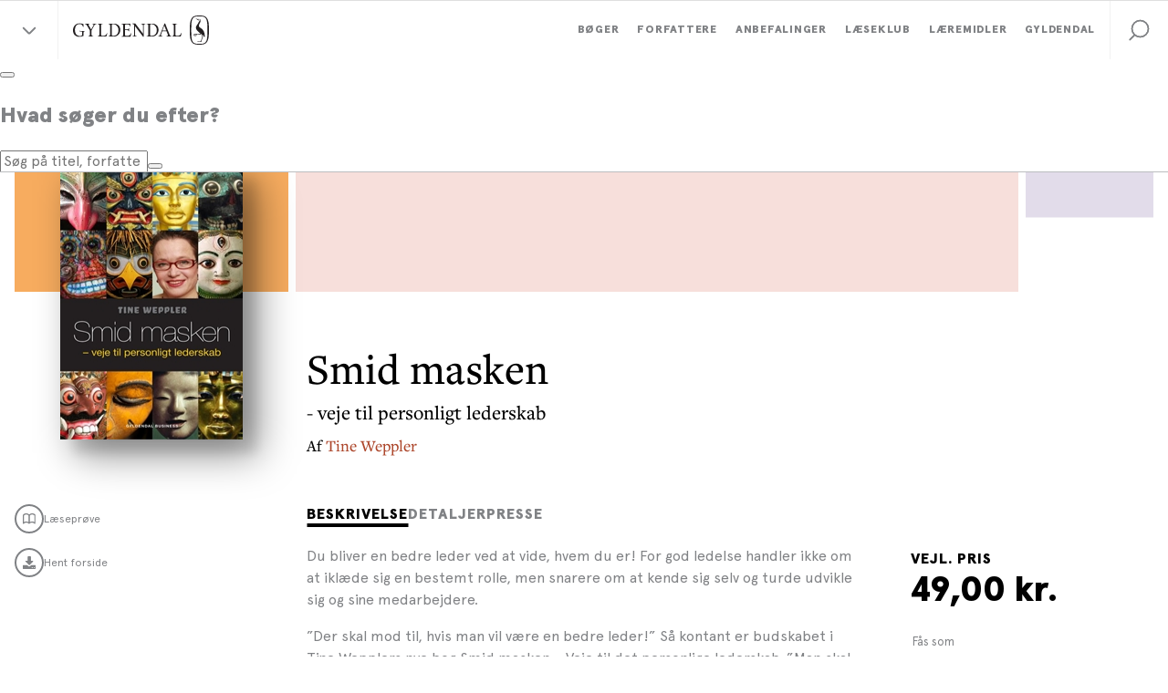

--- FILE ---
content_type: text/html; charset=utf-8
request_url: https://www.gyldendal.dk/produkter/smid-masken-9788702119008
body_size: 27482
content:


<!DOCTYPE html>
<html lang="da">
<head>
    <meta charset="utf-8" />
    <meta content="width=device-width, initial-scale=1.0" name="viewport" />

    <link rel="preconnect" href="https://use.typekit.net/" crossorigin>
    <link rel="preconnect" href="https://www.google-analytics.com" crossorigin>
    <link rel="preconnect" href="https://ssl.google-analytics.com" crossorigin>
    <link rel="preconnect" href="https://policy.app.cookieinformation.com" crossorigin>
    <link rel="preconnect" href="https://www.googletagmanager.com" crossorigin>

    <link rel="preload" href="/dist/styles/assets/fonts/ApercuPro-Black.woff2" as="font" type="font/woff2" crossorigin="anonymous" />
    <link rel="preload" href="/dist/styles/assets/fonts/ApercuPro.woff2" as="font" type="font/woff2" crossorigin="anonymous" />
    <link rel="stylesheet" href="https://use.typekit.net/mji3bcs.css" />
    <link rel="stylesheet" href="https://customer.cludo.com/assets/2045/13498/cludo-search-2025-colors.min.css" type="text/css">

    <script>
        var currentSite = "ClubGyldendalDk";
        var dataLayer = [{"IsLoggedIn":false}];
    </script>

    <link href="/dist/styles/themes/gyldendal-dk/css/styles.css?v=48289B410C8B5AF0A39E2720AC863B2A" rel="stylesheet" />

    
    
    <title>Smid masken</title>

    <meta name="description" content="Du bliver en bedre leder ved at vide, hvem du er! For god ledelse handler ikke om at ikl&#230;de sig en bestemt rolle, men snarere om at kende sig selv og turde udvikle sig og sine medarbejdere.
&#160;
”Der skal mod til, hvis man vil v&#230;re en bedre leder!” S&#229; kontant er budskabet i Tine Wepplers nye bog Smid masken – Veje til det personlige lederskab. ”Man skal turde smide masken, l&#230;re sig selv at kende – og ikke mindst: Turde v&#230;re sig selv!” Tine Weppler s&#230;tter ord p&#229;, hvad der skal til for at ud&#248;ve det personlige lederskab: ”Hvis man ikke lige har f&#229;et ’den f&#248;dte ledertype’ som vuggegave, m&#229; man arbejde for sagen. Og det kr&#230;ver mod og selvindsigt!”
&#160;
Bogen guider lederen igennem, hvordan man skal g&#248;re, n&#229;r man vil arbejde med sit personlige lederskab. Allerf&#248;rst m&#229; man reflektere over, hvem man er, og hvordan man agerer som leder. Weppler beder f&#248;rst lederen kigge p&#229; sig selv: Kender man sine styrker og svagheder? Hvor-dan tr&#230;der man i karakter? Hvilke v&#230;rdier er vigtige? Og hvordan bruger man disse selvindsigter som ledelsesv&#230;rkt&#248;jer i sin hverdag?
&#160;
Bogens &#230;rlige eksempler, anbefalinger og konkrete &#248;velser l&#230;gger op til et n&#248;gternt kig indad. For hvad sker der egentlig, hvis man er konfliktsky? H&#248;rer man overhovedet efter, hvad andre signalerer? Ved omgivelserne egentlig, hvilke ambitioner man har med virksomheden?
&#160;
V&#230;rkt&#248;jer til medarbejderrelationerne og -udviklingen er ogs&#229; et omdrejningspunkt: Hvordan er man den bedste leder for den enkelte? Hvordan f&#229;r man kompetencer og kvaliteter i spil? Hvordan giver man dem plads, samtidig med man udsteder retning og form&#229;l? Og slutteligt: Hvordan er og agerer man i forhold til sin egen chef? Hvad g&#248;r man i ligev&#230;rdige ledergrupper? Hvordan holder man sig sin fremtidige karriere for &#248;je?
&#160;
Smid masken giver ledere v&#230;rkt&#248;jer til og mulighed for at tage et 360-graders-tjek p&#229; sin egen lederrolle. Ledelse handler ikke om store teorier eller avancerede begreber. Ledelse starter med, at lederen forst&#229;r sig selv, sine medarbejdere og den &#248;verste ledelse. Hvis man vil arbejde med det personlige lederskab, m&#229; man starte med at smide masken. T&#248;r du?
&#160;
&#160;
&#160;" />

    <link rel="canonical" href="https://www.gyldendal.dk/produkter/smid-masken-9788702119008" />



        <meta name="NumberOfPages" content="230" />
        <meta name="Authors" content="Tine Weppler" />
        <meta name="Isbn" content="9788702119008" />
        <meta name="Edition" content="1" />
        <meta name="PublishDate" content="21.10.2011" />
        <meta name="ContactPersonNameLabel" content="" />
        <meta name="EmailLabel" content="" />
        <meta name="PhoneNumberLabel" content="" />
        <meta name="AuthorProfileAndPhotoLabel" content="Tine Weppler" />

<link rel="icon" type="image/png" href="/-/media/standard/_gyldendal-dk/logoer/favicon_gyldendal-dk_16x16.png" sizes="16x16"><link rel="icon" type="image/png" href="/-/media/standard/_gyldendal-dk/logoer/favicon_gyldendal-dk_32x32.png" sizes="32x32"><link rel="icon" type="image/png" href="/-/media/standard/_gyldendal-dk/logoer/favicon_gyldendal-dk_96x96.png" sizes="96x96"><link rel="icon" type="image/png" href="/-/media/standard/_gyldendal-dk/logoer/favicon_gyldendal-dk_160x160.png" sizes="160x160"><link rel="icon" type="image/png" href="/-/media/standard/_gyldendal-dk/logoer/favicon_gyldendal-dk_196x196.png" sizes="196x196"><link rel="apple-touch-icon" sizes="57x57" href="/-/media/standard/_gyldendal-dk/logoer/apple-device-icon_gyldendal-dk_57x57.png" /><link rel="apple-touch-icon" sizes="60x60" href="/-/media/standard/_gyldendal-dk/logoer/apple-device-icon_gyldendal-dk_60x60.png" /><link rel="apple-touch-icon" sizes="72x72" href="/-/media/standard/_gyldendal-dk/logoer/apple-device-icon_gyldendal-dk_72x72.png" /><link rel="apple-touch-icon" sizes="76x76" href="/-/media/standard/_gyldendal-dk/logoer/apple-device-icon_gyldendal-dk_76x76.png" /><link rel="apple-touch-icon" sizes="114x114" href="/-/media/standard/_gyldendal-dk/logoer/apple-device-icon_gyldendal-dk_114x114.png" /><link rel="apple-touch-icon" sizes="120x120" href="/-/media/standard/_gyldendal-dk/logoer/apple-device-icon_gyldendal-dk_120x120.png" /><link rel="apple-touch-icon" sizes="144x144" href="/-/media/standard/_gyldendal-dk/logoer/apple-device-icon_gyldendal-dk_144x144.png" /><link rel="apple-touch-icon" sizes="152x152" href="/-/media/standard/_gyldendal-dk/logoer/apple-device-icon_gyldendal-dk_152x152.png" /><link rel="apple-touch-icon" sizes="180x180" href="/-/media/standard/_gyldendal-dk/logoer/apple-device-icon_gyldendal-dk_180x180.png" /><link rel="shortcut icon" href="/-/media/standard/_gyldendal-dk/logoer/favicon_gyldendal-dk_16x16.png" /><meta name="msapplication-TileImage" content="/-/media/standard/_gyldendal-dk/logoer/ms-app-icon_gyldendal-dk_144x144.png" />
    <meta property="og:title" content="Smid masken" />
    <meta property="og:image" content="https://multimediaserver.gyldendal.dk/GyldendalDk/CoverFace/W200/9788702119008" />
    <meta property="og:description" content="Du bliver en bedre leder ved at vide, hvem du er! For god ledelse handler ikke om at ikl&#230;de sig en bestemt rolle, men snarere om at kende sig selv og turde udvikle sig og sine medarbejdere.
&#160;
”Der skal mod til, hvis man vil v&#230;re en bedre leder!” S&#229; kontant er budskabet i Tine Wepplers nye bog Smid masken – Veje til det personlige lederskab. ”Man skal turde smide masken, l&#230;re sig selv at kende – og ikke mindst: Turde v&#230;re sig selv!” Tine Weppler s&#230;tter ord p&#229;, hvad der skal til for at ud&#248;ve det personlige lederskab: ”Hvis man ikke lige har f&#229;et ’den f&#248;dte ledertype’ som vuggegave, m&#229; man arbejde for sagen. Og det kr&#230;ver mod og selvindsigt!”
&#160;
Bogen guider lederen igennem, hvordan man skal g&#248;re, n&#229;r man vil arbejde med sit personlige lederskab. Allerf&#248;rst m&#229; man reflektere over, hvem man er, og hvordan man agerer som leder. Weppler beder f&#248;rst lederen kigge p&#229; sig selv: Kender man sine styrker og svagheder? Hvor-dan tr&#230;der man i karakter? Hvilke v&#230;rdier er vigtige? Og hvordan bruger man disse selvindsigter som ledelsesv&#230;rkt&#248;jer i sin hverdag?
&#160;
Bogens &#230;rlige eksempler, anbefalinger og konkrete &#248;velser l&#230;gger op til et n&#248;gternt kig indad. For hvad sker der egentlig, hvis man er konfliktsky? H&#248;rer man overhovedet efter, hvad andre signalerer? Ved omgivelserne egentlig, hvilke ambitioner man har med virksomheden?
&#160;
V&#230;rkt&#248;jer til medarbejderrelationerne og -udviklingen er ogs&#229; et omdrejningspunkt: Hvordan er man den bedste leder for den enkelte? Hvordan f&#229;r man kompetencer og kvaliteter i spil? Hvordan giver man dem plads, samtidig med man udsteder retning og form&#229;l? Og slutteligt: Hvordan er og agerer man i forhold til sin egen chef? Hvad g&#248;r man i ligev&#230;rdige ledergrupper? Hvordan holder man sig sin fremtidige karriere for &#248;je?
&#160;
Smid masken giver ledere v&#230;rkt&#248;jer til og mulighed for at tage et 360-graders-tjek p&#229; sin egen lederrolle. Ledelse handler ikke om store teorier eller avancerede begreber. Ledelse starter med, at lederen forst&#229;r sig selv, sine medarbejdere og den &#248;verste ledelse. Hvis man vil arbejde med det personlige lederskab, m&#229; man starte med at smide masken. T&#248;r du?
&#160;
&#160;
&#160;" />
    <meta property="og:url" content="https://www.gyldendal.dk/produkter/smid-masken-9788702119008" />

    <meta name="google-site-verification" content="Z-wd1LnCzZHeudv9ihFEqIINUYTy_chEd0XRLJu-e8w" />

<!-- Google Tag Manager -->
<script>(function(w,d,s,l,i){w[l]=w[l]||[];w[l].push({'gtm.start':
new Date().getTime(),event:'gtm.js'});var f=d.getElementsByTagName(s)[0],
j=d.createElement(s),dl=l!='dataLayer'?'&l='+l:'';j.async=true;j.src=
'https://www.googletagmanager.com/gtm.js?id='+i+dl;f.parentNode.insertBefore(j,f);
})(window,document,'script','dataLayer','GTM-5F7MS8');</script>
<!-- End Google Tag Manager -->

<script>!function(e,t,a){var c,n=e.getElementsByTagName(t)[0];e.getElementById("lf-"+a)||((c=e.createElement(t)).id="lf-"+a,c.async=!0,c.src="https://popup.leadfamly.com/script/0a94dc9c000b6961355f0caa5de32ed0/popup.min.js",n.parentNode.insertBefore(c,n))}(document,"script","0a94dc9c000b6961355f0caa5de32ed0");</script>


<!-- Start of async iPaper Display API script -->
<script async>
(function(i,P,a,p,e,r){
if(i.getElementById(a=a+'-'+e))return;
r=i.querySelector(P).parentNode.appendChild(i.createElement(P));
r.id=a;r.async=1;r.src=p+'/'+e})
(window.document,'script','ipaper-display-api','https://display.ipaper.io/api/v2','MTY6MmRhMzNkODctMDEwMy00YjI1LWIyZTUtYjRkYTAyNTc4YTgz');
</script>
<!-- End of async iPaper Display API script -->

<!-- Start of Async iPaper Lead generation Code -->
<script>
(function(i,P,a,p,e,r){
var d=i.document,l=i.location,o=l.origin||(l.protocol+'//'+l.hostname),b=o+l.pathname+l.search;
if(d.getElementById(a=a+'-'+e))return;
r=d.querySelector(P).parentNode.appendChild(d.createElement(P));
r.id=a;r.async=1;r.src=p+(+new Date)+'/'+e+'.js'+'?iper='+encodeURIComponent(b)})
(window,'script','ipaper-embeds','https://embeds.ipaper.io/v2/','MTYtMzc1OS0zOTI5');
</script>
<!-- End of Async iPaper Lead generation Code -->
    


</head>
<body class="header-static ClubGyldendalDk ">
    
    <!-- TrustBox script --> <script type="text/javascript" src="//widget.trustpilot.com/bootstrap/v5/tp.widget.bootstrap.min.js" async></script> <!-- End TrustBox script -->

<script>!function(e,t,a){var c,n=e.getElementsByTagName(t)[0];e.getElementById("lf-"+a)||((c=e.createElement(t)).id="lf-"+a,c.async=!0,c.src="https://popup.campaign.playable.com/script/0a94dc9c000b6961355f0caa5de32ed0/popup.min.js",n.parentNode.insertBefore(c,n))}(document,"script","0a94dc9c000b6961355f0caa5de32ed0");</script>

    <div id="main-container">
        <header class="header-static">
            
            <div id="react_0HNIP1KH3GC5S"><div class="navigation-wrapper"><div class="navigation-global-sites-wrapper"><div class="rah-static rah-static--height-zero accordion-rah-content" style="height:0;overflow:hidden" aria-hidden="true"><div class="navigation-global-sites-rah"><div class="navigation-global-sites"><a class="navigation-global-sites__logo-link"><img class="navigation-global-sites__logo" src="/-/media/standard/_gyldendal-dk/logoer/gyldendal_logo_sort_svg.svg" alt="Gyldendals Forlag" loading="lazy"/></a><div class="navigation-global-sites__rich-text content-rich-text"><p style="text-align: center;"><strong>Gyldendal-gruppen arbejder for at oplyse, inspirere og underholde gennem litteratur og l&aelig;remidler. Bes&oslash;g vores forskellige enheder her:</strong></p></div><div class="navigation-global-sites__site-list-wrapper"><div class="navigation-global-sites__site-list"><div class="navigation-global-sites__site-item"><a class="navigation-global-sites__site-link" href="https://gyldendal-uddannelse.dk/" target="_blank"><img class="navigation-global-sites__logo" src="/-/media/standard/_gyldendal-dk/logoer/logo_gyldendal_uddannelse_1.png" alt="Gyldendal Uddannelse" loading="lazy"/></a></div><div class="navigation-global-sites__site-item"><a class="navigation-global-sites__site-link" href="/laeseklub" target=""><img class="navigation-global-sites__logo" src="/-/media/standard/_gyldendal-dk/logoer/gd-laeseklub_logo-site.png" alt="Gyldendal Læseklub" loading="lazy"/></a></div><div class="navigation-global-sites__site-item"><a class="navigation-global-sites__site-link" href="https://studybox.dk/" target="_blank"><img class="navigation-global-sites__logo" src="/-/media/standard/_gyldendal-dk/logoer/logo_studybox.svg" alt="Studybox" loading="lazy"/></a></div><div class="navigation-global-sites__site-item"><a class="navigation-global-sites__site-link" href="https://gyldendal-elearning.dk" target="_blank"><img class="navigation-global-sites__logo" src="/-/media/standard/_gyldendal-dk/logoer/g_e-learning_rgb.png" alt="Gyldendal Elearning" loading="lazy"/></a></div><div class="navigation-global-sites__site-item"><a class="navigation-global-sites__site-link" href="https://systime.dk/" target="_blank"><img class="navigation-global-sites__logo" src="/-/media/standard/_gyldendal-dk/logoer/logo_systime.png" alt="Systime" loading="lazy"/></a></div><div class="navigation-global-sites__site-item"><a class="navigation-global-sites__site-link" href="https://hansreitzel.dk/" target="_blank"><img class="navigation-global-sites__logo" src="/-/media/standard/_gyldendal-dk/logoer/logo_hans_reitzel.svg" alt="Hans Reitzel" loading="lazy"/></a></div><div class="navigation-global-sites__site-item"><a class="navigation-global-sites__site-link" href="https://munksgaard.dk/" target="_blank"><img class="navigation-global-sites__logo" src="/-/media/standard/_gyldendal-dk/logoer/logo_munksgaard.svg" alt="Munksgaard" loading="lazy"/></a></div><div class="navigation-global-sites__site-item"><a class="navigation-global-sites__site-link" href="https://mentordanmark.dk" target="_blank"><img class="navigation-global-sites__logo" src="/-/media/standard/_gyldendal-dk/logoer/logo_mentordanmark_new.png" alt="MentorDanmark" loading="lazy"/></a></div></div></div></div></div></div></div><nav class="navigation" role="navigation" aria-label="navigation"><div class="navigation__inner"><button class="navigation-burger-button" type="button"><div class="navigation-burger-button__icon"><span></span><span></span><span></span></div></button><div class="navigation-site-logo"><button class="navigation-global-sites-button reset-button" type="button"><span></span><span></span></button><a class="navigation-site-logo__link" href="/"><img class="navigation-site-logo__img" src="/-/media/standard/_gyldendal-dk/logoer/gyldendal_logo_sort_svg.svg" alt="Gyldendals Forlag"/></a></div><div class="navigation-search navigation-search--mobile"><button class="navigation-search__link" role="button" title="Søg" tabindex="0" style="cursor:pointer;background-color:transparent;border:none"><svg viewBox="0 0 32 32" class="icon icon-32_search" preserveAspectRatio="xMidYMid"><use xmlns:xlink="http://www.w3.org/1999/xlink" xlink:href="#32_search"></use></svg></button></div><div class="navigation-links"><div class="navigation-search navigation-search--desktop"><button class="navigation-search__link" role="button" title="Søg" tabindex="0" style="cursor:pointer;background-color:transparent;border:none"><svg viewBox="0 0 32 32" class="icon icon-32_search" preserveAspectRatio="xMidYMid"><use xmlns:xlink="http://www.w3.org/1999/xlink" xlink:href="#32_search"></use></svg></button></div><div class="navigation-primary-links-wrapper"><ul class="navigation-primary-links"><li class="navigation-primary-links__list-item"><div class="navigation-dropdown"><div class="navigation-dropdown__togglewrap"><a href="/boeger" class="navigation-primary-links__link navigation-dropdown__link reset-a"><div class="navigation-primary-links__link-inner"><span>Bøger</span><div class="navigation-dropdown__indicator"><svg viewBox="0 0 32 32" class="icon icon-icon_16_arrow-down" preserveAspectRatio="xMidYMid"><use xmlns:xlink="http://www.w3.org/1999/xlink" xlink:href="#icon_16_arrow-down"></use></svg></div></div></a></div><div style="height:0;overflow:hidden" aria-hidden="true" class="rah-static rah-static--height-zero"><div><div class="navigation-dropdown__dropdown-wrapper"><div class="navigation-dropdown__dropdown"><div class="navigation-dropdown__section navigation-dropdown__section--spot"><div class="navigation-dropdown__section-header"><a class="navigation-dropdown__section-link" href="/anbefalinger/nyhedskatalog" target="">Nye udgivelser <svg viewBox="0 0 32 32" class="icon icon-icon_16_arrow-right-bold" preserveAspectRatio="xMidYMid"><use xmlns:xlink="http://www.w3.org/1999/xlink" xlink:href="#icon_16_arrow-right-bold"></use></svg></a></div><div class="navigation-spot"><div class="navigation-spot__content"><a href="/anbefalinger/nyhedskatalog" target=""><img src="/-/media/standard/_gyldendal-dk/grafik/magasiner/nyhedskatalog-feb-maj-2026.jpg?w=650" srcSet="
            /-/media/standard/_gyldendal-dk/grafik/magasiner/nyhedskatalog-feb-maj-2026.jpg?w=480 480w,
            /-/media/standard/_gyldendal-dk/grafik/magasiner/nyhedskatalog-feb-maj-2026.jpg?w=720 720w
        , 
            /-/media/standard/_gyldendal-dk/grafik/magasiner/nyhedskatalog-feb-maj-2026.jpg?w=550 550w,
            /-/media/standard/_gyldendal-dk/grafik/magasiner/nyhedskatalog-feb-maj-2026.jpg?w=825 825w
        , 
            /-/media/standard/_gyldendal-dk/grafik/magasiner/nyhedskatalog-feb-maj-2026.jpg?w=600 600w,
            /-/media/standard/_gyldendal-dk/grafik/magasiner/nyhedskatalog-feb-maj-2026.jpg?w=900 900w
        , 
            /-/media/standard/_gyldendal-dk/grafik/magasiner/nyhedskatalog-feb-maj-2026.jpg?w=650 650w,
            /-/media/standard/_gyldendal-dk/grafik/magasiner/nyhedskatalog-feb-maj-2026.jpg?w=975 975w
        " class="navigation-spot__img" alt="Nyhedskatalog" title="" sizes="(max-width: 1366px) calc((100vw - 64px) / 2), 650px" loading="lazy"/></a></div></div></div><div class="navigation-dropdown__section"><div class="navigation-dropdown__section-header"><a class="navigation-dropdown__section-link" href="/boeger">Bøger<svg viewBox="0 0 32 32" class="icon icon-icon_16_arrow-right-bold" preserveAspectRatio="xMidYMid"><use xmlns:xlink="http://www.w3.org/1999/xlink" xlink:href="#icon_16_arrow-right-bold"></use></svg></a></div><div class="navigation-list-wrapper" style="min-height:630px"><ul class="navigation-list"><li class="navigation-item level-0"><a class="navigation-item__link" href="/boeger/nyheder"><span>Nyheder</span></a></li><li class="navigation-item level-0"><a class="navigation-item__link" href="/boeger/kommende-boeger"><span>Kommende bøger</span></a></li><li class="navigation-item level-0"><a class="navigation-item__link" href="/boeger/bestsellere"><span>Bestsellere</span></a></li><li class="navigation-item level-0"><a class="navigation-item__link" href="/julekalender" target=""><span>Gyldendals julekalender for børn</span></a></li><li class="navigation-item level-0"><a class="navigation-item__link" href="/gaver" target=""><span>Gaveidéer</span></a></li><li class="navigation-item level-0"><div class="navigation-item__divider"><span>Skønlitteratur</span></div></li><li class="navigation-item level-0"><a class="navigation-item__link" href="/boeger/romaner"><span>Romaner</span></a></li><li class="navigation-item level-0"><a class="navigation-item__link" href="/boeger/underholdningslitteratur"><span>Underholdningslitteratur</span></a></li><li class="navigation-item level-0"><a class="navigation-item__link" href="/boeger/krimi"><span>Krimi </span></a></li><li class="navigation-item level-0"><a class="navigation-item__link" href="/boeger/klassikere"><span>Klassikere</span></a></li><li class="navigation-item level-0"><a class="navigation-item__link" href="/boeger/digte"><span>Digte</span></a></li><li class="navigation-item level-0"><a class="navigation-item__link" href="/boeger/noveller"><span>Noveller</span></a></li><li class="navigation-item level-0"><a class="navigation-item__link" href="/boeger/boerneboeger"><span>Børnebøger</span></a></li><li class="navigation-item level-0"><a class="navigation-item__link" href="/boeger/ungdomsboeger"><span>Ungdomsbøger</span></a></li><li class="navigation-item level-0"><a class="navigation-item__link" href="/boeger/romantik-og-erotik"><span>Romantik og erotik</span></a></li><li class="navigation-item level-0"><a class="navigation-item__link" href="/boeger/skala-serien"><span>Skala serien</span></a></li><li class="navigation-item level-0"><div class="navigation-item__divider"><span>Faglitteratur</span></div></li><li class="navigation-item level-0"><a class="navigation-item__link" href="/boeger/biografier"><span>Biografier</span></a></li><li class="navigation-item level-0"><a class="navigation-item__link" href="/boeger/historie"><span>Historie</span></a></li><li class="navigation-item level-0"><a class="navigation-item__link" href="/boeger/samfund-og-politik"><span>Samfund og politik</span></a></li><li class="navigation-item level-0"><a class="navigation-item__link" href="/boeger/kogeboeger"><span>Kogebøger</span></a></li><li class="navigation-item level-0"><a class="navigation-item__link" href="/boeger/sundhed-og-motion"><span>Sport, sundhed og motion</span></a></li><li class="navigation-item level-0"><a class="navigation-item__link" href="/boeger/spiritualitet"><span>Spiritualitet</span></a></li><li class="navigation-item level-0"><a class="navigation-item__link" href="/boeger/business"><span>Business</span></a></li><li class="navigation-item level-0"><a class="navigation-item__link" href="/boeger/kunst-kultur-og-design"><span>Kunst, kultur og design</span></a></li><li class="navigation-item level-0"><a class="navigation-item__link" href="/boeger/haveboeger"><span>Havebøger</span></a></li><li class="navigation-item level-0"><a class="navigation-item__link" href="/boeger/hobby-og-haandarbejde"><span>Hobby og håndarbejde</span></a></li><li class="navigation-item level-0"><a class="navigation-item__link" href="/boeger/natur-og-videnskab"><span>Natur, videnskab og populærvidenskab</span></a></li><li class="navigation-item level-0"><a class="navigation-item__link" href="/boeger/royal-laesning"><span>Kongehuset og de royale</span></a></li></ul></div></div></div></div></div></div></div></li><li class="navigation-primary-links__list-item"><a class="navigation-primary-links__link reset-a" href="/forfattere"><div class="navigation-primary-links__link-inner"><span>Forfattere</span></div></a></li><li class="navigation-primary-links__list-item"><div class="navigation-dropdown"><div class="navigation-dropdown__togglewrap"><a href="/anbefalinger" class="navigation-primary-links__link navigation-dropdown__link reset-a"><div class="navigation-primary-links__link-inner"><span>Anbefalinger</span><div class="navigation-dropdown__indicator"><svg viewBox="0 0 32 32" class="icon icon-icon_16_arrow-down" preserveAspectRatio="xMidYMid"><use xmlns:xlink="http://www.w3.org/1999/xlink" xlink:href="#icon_16_arrow-down"></use></svg></div></div></a></div><div style="height:0;overflow:hidden" aria-hidden="true" class="rah-static rah-static--height-zero"><div><div class="navigation-dropdown__dropdown-wrapper"><div class="navigation-dropdown__dropdown"><div class="navigation-dropdown__section navigation-dropdown__section--spot"><div class="navigation-dropdown__section-header"><a class="navigation-dropdown__section-link" href="/anbefalinger/magasin-fortaellinger" target="">Få inspiration til din næste læseoplevelse<svg viewBox="0 0 32 32" class="icon icon-icon_16_arrow-right-bold" preserveAspectRatio="xMidYMid"><use xmlns:xlink="http://www.w3.org/1999/xlink" xlink:href="#icon_16_arrow-right-bold"></use></svg></a></div><div class="navigation-spot"><div class="navigation-spot__content"><a href="/anbefalinger/magasin-fortaellinger" target=""><img src="/-/media/standard/_gyldendal-dk/grafik/magasiner/fortaellinger-magasin-efteraar-2025.jpg?w=650" srcSet="
            /-/media/standard/_gyldendal-dk/grafik/magasiner/fortaellinger-magasin-efteraar-2025.jpg?w=480 480w,
            /-/media/standard/_gyldendal-dk/grafik/magasiner/fortaellinger-magasin-efteraar-2025.jpg?w=720 720w
        , 
            /-/media/standard/_gyldendal-dk/grafik/magasiner/fortaellinger-magasin-efteraar-2025.jpg?w=550 550w,
            /-/media/standard/_gyldendal-dk/grafik/magasiner/fortaellinger-magasin-efteraar-2025.jpg?w=825 825w
        , 
            /-/media/standard/_gyldendal-dk/grafik/magasiner/fortaellinger-magasin-efteraar-2025.jpg?w=600 600w,
            /-/media/standard/_gyldendal-dk/grafik/magasiner/fortaellinger-magasin-efteraar-2025.jpg?w=900 900w
        , 
            /-/media/standard/_gyldendal-dk/grafik/magasiner/fortaellinger-magasin-efteraar-2025.jpg?w=650 650w,
            /-/media/standard/_gyldendal-dk/grafik/magasiner/fortaellinger-magasin-efteraar-2025.jpg?w=975 975w
        " class="navigation-spot__img" alt="Fortællinger" title="" sizes="(max-width: 1366px) calc((100vw - 64px) / 2), 650px" loading="lazy"/></a></div></div></div><div class="navigation-dropdown__section"><div class="navigation-dropdown__section-header"><a class="navigation-dropdown__section-link" href="/anbefalinger">Anbefalinger<svg viewBox="0 0 32 32" class="icon icon-icon_16_arrow-right-bold" preserveAspectRatio="xMidYMid"><use xmlns:xlink="http://www.w3.org/1999/xlink" xlink:href="#icon_16_arrow-right-bold"></use></svg></a></div><div class="navigation-list-wrapper" style="min-height:378px"><ul class="navigation-list"><li class="navigation-item level-0"><div class="navigation-item__divider"><span>Artikler og interviews</span></div></li><li class="navigation-item level-0"><a class="navigation-item__link" href="/anbefalinger/artikler"><span>Artikler</span></a></li><li class="navigation-item level-0"><a class="navigation-item__link" href="/anbefalinger/uddrag"><span>Læs et uddrag</span></a></li><li class="navigation-item level-0"><a class="navigation-item__link" href="/anbefalinger/interviews"><span>Forfatterinterviews</span></a></li><li class="navigation-item level-0"><a class="navigation-item__link" href="/anbefalinger/boganbefalinger"><span>Boganbefalinger</span></a></li><li class="navigation-item level-0"><div class="navigation-item__divider"><span>Flere anbefalinger</span></div></li><li class="navigation-item level-0"><a class="navigation-item__link" href="/anbefalinger/quiz-og-test"><span>Test din viden om bøger</span></a></li><li class="navigation-item level-0"><a class="navigation-item__link" href="/anbefalinger/kend-dine-klassikere"><span>Kend dine klassikere</span></a></li><li class="navigation-item level-0"><a class="navigation-item__link" href="/anbefalinger/prisvindende-litteratur"><span>Prisvindende litteratur</span></a></li><li class="navigation-item level-0"><a class="navigation-item__link" href="/anbefalinger/podcasts/bogstaveligt-talt-litteraturprogram" target=""><span>Bogstaveligt talt podcast</span></a></li><li class="navigation-item level-0"><a class="navigation-item__link" href="https://stream.gyldendal.dk/" target="_blank"><span>Gyldendal Stream</span></a></li><li class="navigation-item level-0"><div class="navigation-item__divider"><span>Magasiner</span></div></li><li class="navigation-item level-0"><a class="navigation-item__link" href="/anbefalinger/nyhedskatalog" target=""><span>Nyhedskatalog</span></a></li><li class="navigation-item level-0"><a class="navigation-item__link" href="/anbefalinger/magasin-fortaellinger"><span>Magasinet Fortællinger</span></a></li><li class="navigation-item level-0"><a class="navigation-item__link" href="/anbefalinger/magasin-boernefortaellinger"><span>Magasinet Børnefortællinger</span></a></li><li class="navigation-item level-0"><div class="navigation-item__divider"><span>Events</span></div></li><li class="navigation-item level-0"><a class="navigation-item__link" href="/events" target=""><span>Forfatterevents</span></a></li></ul></div></div></div></div></div></div></div></li><li class="navigation-primary-links__list-item"><div class="navigation-dropdown"><div class="navigation-dropdown__togglewrap"><a href="/laeseklub" class="navigation-primary-links__link navigation-dropdown__link reset-a"><div class="navigation-primary-links__link-inner"><span>Læseklub</span><div class="navigation-dropdown__indicator"><svg viewBox="0 0 32 32" class="icon icon-icon_16_arrow-down" preserveAspectRatio="xMidYMid"><use xmlns:xlink="http://www.w3.org/1999/xlink" xlink:href="#icon_16_arrow-down"></use></svg></div></div></a></div><div style="height:0;overflow:hidden" aria-hidden="true" class="rah-static rah-static--height-zero"><div><div class="navigation-dropdown__dropdown-wrapper"><div class="navigation-dropdown__dropdown"><div class="navigation-dropdown__section navigation-dropdown__section--spot"><div class="navigation-dropdown__section-header"><a class="navigation-dropdown__section-link" href="/Laeseklub" target="">Velkommen til Gyldendals Læseklub<svg viewBox="0 0 32 32" class="icon icon-icon_16_arrow-right-bold" preserveAspectRatio="xMidYMid"><use xmlns:xlink="http://www.w3.org/1999/xlink" xlink:href="#icon_16_arrow-right-bold"></use></svg></a></div><div class="navigation-spot"><div class="navigation-spot__content"><a href="/Laeseklub" target=""><img src="/-/media/standard/laeseklub/tilmeld_nyhedsbrev_600x400.jpg?w=650" srcSet="
            /-/media/standard/laeseklub/tilmeld_nyhedsbrev_600x400.jpg?w=480 480w,
            /-/media/standard/laeseklub/tilmeld_nyhedsbrev_600x400.jpg?w=720 720w
        , 
            /-/media/standard/laeseklub/tilmeld_nyhedsbrev_600x400.jpg?w=550 550w,
            /-/media/standard/laeseklub/tilmeld_nyhedsbrev_600x400.jpg?w=825 825w
        , 
            /-/media/standard/laeseklub/tilmeld_nyhedsbrev_600x400.jpg?w=600 600w,
            /-/media/standard/laeseklub/tilmeld_nyhedsbrev_600x400.jpg?w=900 900w
        , 
            /-/media/standard/laeseklub/tilmeld_nyhedsbrev_600x400.jpg?w=650 650w,
            /-/media/standard/laeseklub/tilmeld_nyhedsbrev_600x400.jpg?w=975 975w
        " class="navigation-spot__img" alt="" title="" sizes="(max-width: 1366px) calc((100vw - 64px) / 2), 650px" loading="lazy"/></a></div></div></div><div class="navigation-dropdown__section"><div class="navigation-dropdown__section-header"><a class="navigation-dropdown__section-link" href="/laeseklub">Læseklub<svg viewBox="0 0 32 32" class="icon icon-icon_16_arrow-right-bold" preserveAspectRatio="xMidYMid"><use xmlns:xlink="http://www.w3.org/1999/xlink" xlink:href="#icon_16_arrow-right-bold"></use></svg></a></div><div class="navigation-list-wrapper" style="min-height:84px"><ul class="navigation-list"><li class="navigation-item level-0"><a class="navigation-item__link" href="/Laeseklub" target=""><span>Om Gyldendals Læseklub</span></a></li><li class="navigation-item level-0"><a class="navigation-item__link" href="/laeseklub/laeseklubbens-tilbud"><span>Aktuelle tilbud og fordele</span></a></li><li class="navigation-item level-0"><a class="navigation-item__link" href="/laeseklub/tilmeld-laeseklubbens-nyhedsbrev"><span>Bliv medlem af Læseklubben</span></a></li><li class="navigation-item level-0"><a class="navigation-item__link" href="/laeseklub/inspiration-til-din-laesekreds"><span>Inspiration til din læsekreds</span></a></li></ul></div></div></div></div></div></div></div></li><li class="navigation-primary-links__list-item"><a class="navigation-primary-links__link reset-a" href="/laeremidler"><div class="navigation-primary-links__link-inner"><span>Læremidler</span></div></a></li><li class="navigation-primary-links__list-item"><div class="navigation-dropdown"><div class="navigation-dropdown__togglewrap"><a href="/gyldendal" class="navigation-primary-links__link navigation-dropdown__link reset-a"><div class="navigation-primary-links__link-inner"><span>Gyldendal</span><div class="navigation-dropdown__indicator"><svg viewBox="0 0 32 32" class="icon icon-icon_16_arrow-down" preserveAspectRatio="xMidYMid"><use xmlns:xlink="http://www.w3.org/1999/xlink" xlink:href="#icon_16_arrow-down"></use></svg></div></div></a></div><div style="height:0;overflow:hidden" aria-hidden="true" class="rah-static rah-static--height-zero"><div><div class="navigation-dropdown__dropdown-wrapper"><div class="navigation-dropdown__dropdown"><div class="navigation-dropdown__section navigation-dropdown__section--spot"><div class="navigation-dropdown__section-header"><a class="navigation-dropdown__section-link" href="/laes" target="">Skab læseglæde<svg viewBox="0 0 32 32" class="icon icon-icon_16_arrow-right-bold" preserveAspectRatio="xMidYMid"><use xmlns:xlink="http://www.w3.org/1999/xlink" xlink:href="#icon_16_arrow-right-bold"></use></svg></a></div><div class="navigation-spot"><div class="navigation-spot__content"><a href="/laes" target=""><img src="/-/media/standard/_gyldendal-dk/kategorisider/laes/gyldendal-laes-teaser.jpg?w=650" srcSet="
            /-/media/standard/_gyldendal-dk/kategorisider/laes/gyldendal-laes-teaser.jpg?w=480 480w,
            /-/media/standard/_gyldendal-dk/kategorisider/laes/gyldendal-laes-teaser.jpg?w=720 720w
        , 
            /-/media/standard/_gyldendal-dk/kategorisider/laes/gyldendal-laes-teaser.jpg?w=550 550w,
            /-/media/standard/_gyldendal-dk/kategorisider/laes/gyldendal-laes-teaser.jpg?w=825 825w
        , 
            /-/media/standard/_gyldendal-dk/kategorisider/laes/gyldendal-laes-teaser.jpg?w=600 600w,
            /-/media/standard/_gyldendal-dk/kategorisider/laes/gyldendal-laes-teaser.jpg?w=900 900w
        , 
            /-/media/standard/_gyldendal-dk/kategorisider/laes/gyldendal-laes-teaser.jpg?w=650 650w,
            /-/media/standard/_gyldendal-dk/kategorisider/laes/gyldendal-laes-teaser.jpg?w=975 975w
        " class="navigation-spot__img" alt="Læsning" title="" sizes="(max-width: 1366px) calc((100vw - 64px) / 2), 650px" loading="lazy"/></a></div></div></div><div class="navigation-dropdown__section"><div class="navigation-dropdown__section-header"><a class="navigation-dropdown__section-link" href="/gyldendal">Gyldendal<svg viewBox="0 0 32 32" class="icon icon-icon_16_arrow-right-bold" preserveAspectRatio="xMidYMid"><use xmlns:xlink="http://www.w3.org/1999/xlink" xlink:href="#icon_16_arrow-right-bold"></use></svg></a></div><div class="navigation-list-wrapper" style="min-height:462px"><ul class="navigation-list"><li class="navigation-item level-0"><div class="navigation-item__divider"><span>Kontakt forlaget</span></div></li><li class="navigation-item level-0"><a class="navigation-item__link" href="/gyldendal/kontakt"><span>Kontakt os</span></a></li><li class="navigation-item level-0"><a class="navigation-item__link" href="/gyldendal/indsend-manuskript"><span>Indsend manuskript</span></a></li><li class="navigation-item level-0"><a class="navigation-item__link" href="/gyldendal/karriere-i-gyldendal"><span>Job i Gyldendal</span></a></li><li class="navigation-item level-0"><div class="navigation-item__divider"><span>Presse</span></div></li><li class="navigation-item level-0"><a class="navigation-item__link" href="/gyldendal/presseservice"><span>Find pressemateriale</span></a></li><li class="navigation-item level-0"><a class="navigation-item__link" href="/gyldendal/presseservice/kontakt-presse" target=""><span>Kontakt presse</span></a></li><li class="navigation-item level-0"><div class="navigation-item__divider"><span>Om forlaget</span></div></li><li class="navigation-item level-0"><a class="navigation-item__link" href="/gyldendal/moed-redaktionerne"><span>Mød redaktionerne</span></a></li><li class="navigation-item level-0"><a class="navigation-item__link" href="https://www.gyldendalgroupagency.dk/" target="_blank"><span>Gyldendal Group Agency</span></a></li><li class="navigation-item level-0"><a class="navigation-item__link" href="/gyldendal/salg-marketing-og-presse"><span>Salg, Marketing og Presse</span></a></li><li class="navigation-item level-0"><div class="navigation-item__divider"><span>Tæt på forlaget</span></div></li><li class="navigation-item level-0"><a class="navigation-item__link" href="/gyldendal/nyt-fra-gyldendal"><span>Nyt fra Gyldendal</span></a></li><li class="navigation-item level-0"><a class="navigation-item__link" href="/laes" target=""><span>Skab læseglæde</span></a></li><li class="navigation-item level-0"><a class="navigation-item__link" href="/nyhedsbrev" target=""><span>Nyhedsbreve</span></a></li><li class="navigation-item level-0"><div class="navigation-item__divider"><span>Gyldendal-gruppen</span></div></li><li class="navigation-item level-0"><a class="navigation-item__link" href="/gyldendal/om-gyldendal-gruppen"><span>Om Gyldendal-gruppen</span></a></li><li class="navigation-item level-0"><a class="navigation-item__link" href="/gyldendal/samfundsansvar"><span>Samfundsansvar</span></a></li><li class="navigation-item level-0"><a class="navigation-item__link" href="/gyldendal/principper-for-ytringsfrihed"><span>Principper for ytringsfrihed</span></a></li><li class="navigation-item level-0"><a class="navigation-item__link" href="https://royaltyportal.gyldendal.dk/" target="_blank"><span>Royaltysite</span></a></li><li class="navigation-item level-0"><a class="navigation-item__link" href="https://ir.gyldendal.dk/da" target="_blank"><span>Investor</span></a></li></ul></div></div></div></div></div></div></div></li></ul></div></div></div><div class="cludo-nav-search" id="cludo-nav-search" aria-hidden="true"><button class="cludo-nav-search__close" aria-label="Luk overlay"><span></span><span></span></button><div class="cludo-nav-search__inner"><h2>Hvad søger du efter?</h2><form class="cludo-nav-search__form" role="search" action="javascript:void(0)"><input type="search" class="cludo-nav-search__input" title="Søg på titel, forfatter eller emne" name="searchrequest" autoComplete="off" placeholder="Søg på titel, forfatter eller emne" aria-autocomplete="list" aria-haspopup="true" aria-expanded="false"/><button type="submit" title="Søg her" class="cludo-nav-search__button" aria-label="Søg her"></button></form></div><div class="cludo-nav-search__suggestions"><div class="cludo-nav-search__suggestions-container"></div></div></div></nav></div></div><script type='application/json' data-react-setup>{"component":"GBK.views.Navigation","domId":"react_0HNIP1KH3GC5S","props":{"contextModel":{"navigationPrimaryLinksConfig":{"links":[{"type":"submenu","label":"Bøger","url":"/boeger","spotContent":{"url":"/anbefalinger/nyhedskatalog","target":"","label":"Nye udgivelser ","imgTitle":"","imgAlt":"Nyhedskatalog","imgSrc":"/-/media/standard/_gyldendal-dk/grafik/magasiner/nyhedskatalog-feb-maj-2026.jpg"},"links":[{"type":"link","label":"Nyheder","url":"/boeger/nyheder"},{"type":"link","label":"Kommende bøger","url":"/boeger/kommende-boeger"},{"type":"link","label":"Bestsellere","url":"/boeger/bestsellere"},{"type":"link","label":"Gyldendals julekalender for børn","url":"/julekalender","target":""},{"type":"link","label":"Gaveidéer","url":"/gaver","target":""},{"type":"divider","label":"Skønlitteratur","url":"/gyldendal/skoenlitteratur","target":""},{"type":"link","label":"Romaner","url":"/boeger/romaner"},{"type":"link","label":"Underholdningslitteratur","url":"/boeger/underholdningslitteratur"},{"type":"link","label":"Krimi ","url":"/boeger/krimi"},{"type":"link","label":"Klassikere","url":"/boeger/klassikere"},{"type":"link","label":"Digte","url":"/boeger/digte"},{"type":"link","label":"Noveller","url":"/boeger/noveller"},{"type":"link","label":"Børnebøger","url":"/boeger/boerneboeger","links":[{"type":"link","label":"Litteraturguides","url":"/boeger/boerneboeger/litteraturguides"}]},{"type":"link","label":"Ungdomsbøger","url":"/boeger/ungdomsboeger","links":[{"type":"link","label":"Ungdomsfantasy","url":"/boeger/ungdomsboeger/ungdomsfantasy"},{"type":"link","label":"Dystopi","url":"/boeger/ungdomsboeger/dystopi"},{"type":"link","label":"Romance for unge","url":"/boeger/ungdomsboeger/romance-for-unge"},{"type":"link","label":"Diversitet og ungdom","url":"/boeger/ungdomsboeger/diversitet-og-ungdom"},{"type":"link","label":"Young adult","url":"/boeger/ungdomsboeger/young-adult"}]},{"type":"link","label":"Romantik og erotik","url":"/boeger/romantik-og-erotik","links":[{"type":"link","label":"Historisk romance","url":"/boeger/romantik-og-erotik/historisk-romance"},{"type":"link","label":"Romantiske komedier","url":"/boeger/romantik-og-erotik/romantiske-komedier"},{"type":"link","label":"Erotisk fiktion","url":"/boeger/romantik-og-erotik/erotisk-fiktion"},{"type":"link","label":"Romantisk krimi","url":"/boeger/romantik-og-erotik/romantisk-krimi"},{"type":"link","label":"Alle bøger fra Flamingo","url":"/boeger/romantik-og-erotik/alle-boeger-fra-flamingo"},{"type":"link","label":"Forfattere","url":"/boeger/romantik-og-erotik/forfattere"},{"type":"link","label":"Contemporary romance","url":"/boeger/romantik-og-erotik/contemporary-romance"},{"type":"link","label":"New adult","url":"/boeger/romantik-og-erotik/new-adult"},{"type":"link","label":"Sportsromance","url":"/boeger/romantik-og-erotik/sportsromance"},{"type":"link","label":"Young adult","url":"/boeger/romantik-og-erotik/young-adult"},{"type":"link","label":"Serier","url":"/boeger/romantik-og-erotik/serier"}]},{"type":"link","label":"Skala serien","url":"/boeger/skala-serien"},{"type":"divider","label":"Faglitteratur","url":"/boeger/faglitteratur"},{"type":"link","label":"Biografier","url":"/boeger/biografier"},{"type":"link","label":"Historie","url":"/boeger/historie"},{"type":"link","label":"Samfund og politik","url":"/boeger/samfund-og-politik"},{"type":"link","label":"Kogebøger","url":"/boeger/kogeboeger"},{"type":"link","label":"Sport, sundhed og motion","url":"/boeger/sundhed-og-motion"},{"type":"link","label":"Spiritualitet","url":"/boeger/spiritualitet","links":[{"type":"link","label":"Krop og sind","url":"/boeger/spiritualitet/krop-og-sind"},{"type":"link","label":"Meditation og mindfulness","url":"/boeger/spiritualitet/meditation-og-mindfulness"},{"type":"link","label":"Personlig udvikling","url":"/boeger/spiritualitet/personlig-udvikling"},{"type":"link","label":"Religion og filosofi","url":"/boeger/spiritualitet/religion-og-filosofi"},{"type":"link","label":"Sundhed og healing","url":"/boeger/spiritualitet/sundhed-og-healing"},{"type":"link","label":"Lad universet guide dig","url":"/boeger/spiritualitet/lad-universet-guide-dig"}]},{"type":"link","label":"Business","url":"/boeger/business"},{"type":"link","label":"Kunst, kultur og design","url":"/boeger/kunst-kultur-og-design"},{"type":"link","label":"Havebøger","url":"/boeger/haveboeger"},{"type":"link","label":"Hobby og håndarbejde","url":"/boeger/hobby-og-haandarbejde"},{"type":"link","label":"Natur, videnskab og populærvidenskab","url":"/boeger/natur-og-videnskab"},{"type":"link","label":"Kongehuset og de royale","url":"/boeger/royal-laesning"}]},{"type":"link","label":"Forfattere","url":"/forfattere"},{"type":"submenu","label":"Anbefalinger","url":"/anbefalinger","spotContent":{"url":"/anbefalinger/magasin-fortaellinger","target":"","label":"Få inspiration til din næste læseoplevelse","imgTitle":"","imgAlt":"Fortællinger","imgSrc":"/-/media/standard/_gyldendal-dk/grafik/magasiner/fortaellinger-magasin-efteraar-2025.jpg"},"links":[{"type":"divider","label":"Artikler og interviews","url":"/anbefalinger/artikler-og-interviews"},{"type":"link","label":"Artikler","url":"/anbefalinger/artikler"},{"type":"link","label":"Læs et uddrag","url":"/anbefalinger/uddrag"},{"type":"link","label":"Forfatterinterviews","url":"/anbefalinger/interviews"},{"type":"link","label":"Boganbefalinger","url":"/anbefalinger/boganbefalinger"},{"type":"divider","label":"Flere anbefalinger","url":"/anbefalinger/anbefalinger"},{"type":"link","label":"Test din viden om bøger","url":"/anbefalinger/quiz-og-test"},{"type":"link","label":"Kend dine klassikere","url":"/anbefalinger/kend-dine-klassikere","links":[{"type":"link","label":"Find den rette klassiker","url":"/anbefalinger/kend-dine-klassikere/find-den-rette-klassiker"}]},{"type":"link","label":"Prisvindende litteratur","url":"/anbefalinger/prisvindende-litteratur"},{"type":"link","label":"Bogstaveligt talt podcast","url":"/anbefalinger/podcasts/bogstaveligt-talt-litteraturprogram","target":""},{"type":"link","label":"Gyldendal Stream","url":"https://stream.gyldendal.dk/","target":"_blank","links":[{"type":"link","label":"Litterært Slow Down TV","url":"/anbefalinger/gyldendal-stream/litteraert-slow-down-tv"}]},{"type":"divider","label":"Magasiner","url":"/anbefalinger/magasiner"},{"type":"link","label":"Nyhedskatalog","url":"/anbefalinger/nyhedskatalog","target":""},{"type":"link","label":"Magasinet Fortællinger","url":"/anbefalinger/magasin-fortaellinger"},{"type":"link","label":"Magasinet Børnefortællinger","url":"/anbefalinger/magasin-boernefortaellinger"},{"type":"divider","label":"Events","url":"/anbefalinger/events"},{"type":"link","label":"Forfatterevents","url":"/events","target":""}]},{"type":"submenu","label":"Læseklub","url":"/laeseklub","spotContent":{"url":"/Laeseklub","target":"","label":"Velkommen til Gyldendals Læseklub","imgTitle":"","imgAlt":"","imgSrc":"/-/media/standard/laeseklub/tilmeld_nyhedsbrev_600x400.jpg"},"links":[{"type":"link","label":"Om Gyldendals Læseklub","url":"/Laeseklub","target":""},{"type":"link","label":"Aktuelle tilbud og fordele","url":"/laeseklub/laeseklubbens-tilbud"},{"type":"link","label":"Bliv medlem af Læseklubben","url":"/laeseklub/tilmeld-laeseklubbens-nyhedsbrev"},{"type":"link","label":"Inspiration til din læsekreds","url":"/laeseklub/inspiration-til-din-laesekreds"}]},{"type":"link","label":"Læremidler","url":"/laeremidler"},{"type":"submenu","label":"Gyldendal","url":"/gyldendal","spotContent":{"url":"/laes","target":"","label":"Skab læseglæde","imgTitle":"","imgAlt":"Læsning","imgSrc":"/-/media/standard/_gyldendal-dk/kategorisider/laes/gyldendal-laes-teaser.jpg"},"links":[{"type":"divider","label":"Kontakt forlaget","url":"/gyldendal/kontakt-forlaget"},{"type":"link","label":"Kontakt os","url":"/gyldendal/kontakt"},{"type":"link","label":"Indsend manuskript","url":"/gyldendal/indsend-manuskript"},{"type":"link","label":"Job i Gyldendal","url":"/gyldendal/karriere-i-gyldendal"},{"type":"divider","label":"Presse","url":"/gyldendal/presse"},{"type":"link","label":"Find pressemateriale","url":"/gyldendal/presseservice","links":[{"type":"link","label":"Pressemeddelser","url":"/gyldendal/presseservice/pressemeddelser"}]},{"type":"link","label":"Kontakt presse","url":"/gyldendal/presseservice/kontakt-presse","target":""},{"type":"divider","label":"Om forlaget","url":"/gyldendal/om-forlaget"},{"type":"link","label":"Mød redaktionerne","url":"/gyldendal/moed-redaktionerne"},{"type":"link","label":"Gyldendal Group Agency","url":"https://www.gyldendalgroupagency.dk/","target":"_blank"},{"type":"link","label":"Salg, Marketing og Presse","url":"/gyldendal/salg-marketing-og-presse"},{"type":"divider","label":"Tæt på forlaget","url":"/gyldendal/taet-paa-forlaget"},{"type":"link","label":"Nyt fra Gyldendal","url":"/gyldendal/nyt-fra-gyldendal"},{"type":"link","label":"Skab læseglæde","url":"/laes","target":""},{"type":"link","label":"Nyhedsbreve","url":"/nyhedsbrev","target":""},{"type":"divider","label":"Gyldendal-gruppen","url":"/gyldendal/gyldendal-gruppen"},{"type":"link","label":"Om Gyldendal-gruppen","url":"/gyldendal/om-gyldendal-gruppen"},{"type":"link","label":"Samfundsansvar","url":"/gyldendal/samfundsansvar"},{"type":"link","label":"Principper for ytringsfrihed","url":"/gyldendal/principper-for-ytringsfrihed"},{"type":"link","label":"Royaltysite","url":"https://royaltyportal.gyldendal.dk/","target":"_blank"},{"type":"link","label":"Investor","url":"https://ir.gyldendal.dk/da","target":"_blank"}]}]},"navigationGlobalSitesConfig":{"logoAlt":"Gyldendals Forlag","logoSrc":"/-/media/standard/_gyldendal-dk/logoer/gyldendal_logo_sort_svg.svg","richText":"<p style=\"text-align: center;\"><strong>Gyldendal-gruppen arbejder for at oplyse, inspirere og underholde gennem litteratur og l&aelig;remidler. Bes&oslash;g vores forskellige enheder her:</strong></p>","sites":[{"logoAlt":"Gyldendal Uddannelse","logoSrc":"/-/media/standard/_gyldendal-dk/logoer/logo_gyldendal_uddannelse_1.png","logoLinkUrl":"https://gyldendal-uddannelse.dk/","logoLinkTarget":"_blank"},{"logoAlt":"Gyldendal Læseklub","logoSrc":"/-/media/standard/_gyldendal-dk/logoer/gd-laeseklub_logo-site.png","logoLinkUrl":"/laeseklub","logoLinkTarget":""},{"logoAlt":"Studybox","logoSrc":"/-/media/standard/_gyldendal-dk/logoer/logo_studybox.svg","logoLinkUrl":"https://studybox.dk/","logoLinkTarget":"_blank"},{"logoAlt":"Gyldendal Elearning","logoSrc":"/-/media/standard/_gyldendal-dk/logoer/g_e-learning_rgb.png","logoLinkUrl":"https://gyldendal-elearning.dk","logoLinkTarget":"_blank"},{"logoAlt":"Systime","logoSrc":"/-/media/standard/_gyldendal-dk/logoer/logo_systime.png","logoLinkUrl":"https://systime.dk/","logoLinkTarget":"_blank"},{"logoAlt":"Hans Reitzel","logoSrc":"/-/media/standard/_gyldendal-dk/logoer/logo_hans_reitzel.svg","logoLinkUrl":"https://hansreitzel.dk/","logoLinkTarget":"_blank"},{"logoAlt":"Munksgaard","logoSrc":"/-/media/standard/_gyldendal-dk/logoer/logo_munksgaard.svg","logoLinkUrl":"https://munksgaard.dk/","logoLinkTarget":"_blank"},{"logoAlt":"MentorDanmark","logoSrc":"/-/media/standard/_gyldendal-dk/logoer/logo_mentordanmark_new.png","logoLinkUrl":"https://mentordanmark.dk","logoLinkTarget":"_blank"}]},"navigationSiteLogoConfig":{"logoLinkUrl":"/","logoAlt":"Gyldendals Forlag","logoSrc":"/-/media/standard/_gyldendal-dk/logoer/gyldendal_logo_sort_svg.svg"},"basketCount":0,"navigationSearchConfig":{"searchPageUrl":"https://www.gyldendal.dk/soeg","navigationSearchLabel":"Søg"},"navigationSearchOverlayConfig":{"title":"Hvad søger du efter?","inputTitle":"Søg på titel, forfatter eller emne","searchText":"Søg her","suggestions":[]},"isLoggedIn":false}}}</script>
        </header>
        <main id="main-content">
            
            
            
            <div id="react_0HNIP1KH3GC5T"><div class="product-details work-details"><div class="product-details__hero-wrapper"><div class="product-hero"><div class="product-hero__image-container"><div class="product-hero-background theme-bg-secondary"></div><div class="product-hero__graphics"></div></div><div class="product-hero__gallery-container"><div class="product-hero-background theme-bg-tertiary"></div><div class="product-hero__graphics"></div></div><div class="product-hero__box"><div class="product-hero-background theme-bg-quaternary"></div></div></div></div><div class="product-details__info-grid product-details__title-container"><div class="product-details__action-wrapper"></div><div class="product-details__title-wrapper product-details__info-wrapper"><h1 class="product-details__title h1-style" aria-describedby="subtitle">Smid masken</h1><p id="subtitle" class="product-details__subtitle">- veje til personligt lederskab</p><div class="product-authors product-details__product-authors">Af <a href="/forfattere/tine-weppler-F5057" title="Tine Weppler" class="product-authors__item">Tine Weppler</a></div></div></div><div class="product-details__info-grid product-details__content-container"><div class="product-details__action-wrapper"><div class="product-details__action-button-wrapper"><button class="icon-button" type="button"><span class="icon-button--icon-wrapper"><svg viewBox="0 0 32 32" class="icon-button--icon icon icon-icon_read" preserveAspectRatio="xMidYMid"><use xmlns:xlink="http://www.w3.org/1999/xlink" xlink:href="#icon_read"></use></svg></span><span class="icon-button--text">Læseprøve</span></button><a href="https://multimediaserver.gyldendal.dk/GyldendalDk/CoverFace/WH_Original/9788702119008" class="icon-link" target="_blank"><span class="icon-link--icon-wrapper"><svg viewBox="0 0 32 32" class="icon-link--icon icon icon-icon_download" preserveAspectRatio="xMidYMid"><use xmlns:xlink="http://www.w3.org/1999/xlink" xlink:href="#icon_download"></use></svg></span><span class="icon-link--text">Hent forside</span></a></div></div><div class="product-details__info-wrapper"><div class="product-details__content-wrapper"><div class="product-description"><div class="tabs product-description__tabs"><div class="tab-menu"><button class="tab-menu__button tab-menu__button--isSelected" type="button">Beskrivelse</button><button class="tab-menu__button" type="button">Detaljer</button><button class="tab-menu__button" type="button">Presse </button></div><div class="tab-content-container"><div class="tab-content tab-content--isCurrent"><div class="product-description__container show-more show-more--hasOverflow show-more--isClosed"><div style="height:335px;overflow:hidden" aria-hidden="false" class="rah-static rah-static--height-specific"><div><div><div class="product-description__rich-text content-rich-text"><p class="RAP">Du bliver en bedre leder ved at vide, hvem du er! For god ledelse handler ikke om at iklæde sig en bestemt rolle, men snarere om at kende sig selv og turde udvikle sig og sine medarbejdere. </p>
<p class="RAP">”Der skal mod til, hvis man vil være en bedre leder!” Så kontant er budskabet i Tine Wepplers nye bog Smid masken – Veje til det personlige lederskab. ”Man skal turde smide masken, lære sig selv at kende – og ikke mindst: Turde være sig selv!” Tine Weppler sætter ord på, hvad der skal til for at udøve det personlige lederskab: ”Hvis man ikke lige har fået ’den fødte ledertype’ som vuggegave, må man arbejde for sagen. Og det kræver mod og selvindsigt!”</p>
<p class="RAP">Bogen guider lederen igennem, hvordan man skal gøre, når man vil arbejde med sit personlige lederskab. Allerførst må man reflektere over, hvem man er, og hvordan man agerer som leder. Weppler beder først lederen kigge på sig selv: Kender man sine styrker og svagheder? Hvor-dan træder man i karakter? Hvilke værdier er vigtige? Og hvordan bruger man disse selvindsigter som ledelsesværktøjer i sin hverdag?</p>
<p class="RAP">Bogens ærlige eksempler, anbefalinger og konkrete øvelser lægger op til et nøgternt kig indad. For hvad sker der egentlig, hvis man er konfliktsky? Hører man overhovedet efter, hvad andre signalerer? Ved omgivelserne egentlig, hvilke ambitioner man har med virksomheden?</p>
<p class="RAP">Værktøjer til medarbejderrelationerne og -udviklingen er også et omdrejningspunkt: Hvordan er man den bedste leder for den enkelte? Hvordan får man kompetencer og kvaliteter i spil? Hvordan giver man dem plads, samtidig med man udsteder retning og formål? Og slutteligt: Hvordan er og agerer man i forhold til sin egen chef? Hvad gør man i ligeværdige ledergrupper? Hvordan holder man sig sin fremtidige karriere for øje?</p>
<p class="RAP">Smid masken giver ledere værktøjer til og mulighed for at tage et 360-graders-tjek på sin egen lederrolle. Ledelse handler ikke om store teorier eller avancerede begreber. Ledelse starter med, at lederen forstår sig selv, sine medarbejdere og den øverste ledelse. Hvis man vil arbejde med det personlige lederskab, må man starte med at smide masken. Tør du?</p></div></div></div></div><button class="show-more-button">Vis mere</button></div></div><div class="tab-content"><div class="specifications-list"><ul class="specifications-list__list"><li class="specifications-list__list-item"><span class="specifications-list__list-item-key">Antal sider</span><span class="specifications-list__list-item-value"><span data-key="Antalsider-0">230</span></span></li><li class="specifications-list__list-item"><span class="specifications-list__list-item-key">Forfatter</span><span class="specifications-list__list-item-value"><a href="/forfattere/tine-weppler-F5057" data-key="Forfatter-0">Tine Weppler</a></span></li><li class="specifications-list__list-item"><span class="specifications-list__list-item-key">ISBN</span><span class="specifications-list__list-item-value"><span data-key="ISBN-0">9788702119008</span></span></li><li class="specifications-list__list-item"><span class="specifications-list__list-item-key">Udgave</span><span class="specifications-list__list-item-value"><span data-key="Udgave-0">1</span></span></li><li class="specifications-list__list-item"><span class="specifications-list__list-item-key">Udgivelsesdato</span><span class="specifications-list__list-item-value"><span data-key="Udgivelsesdato-0">21.10.2011</span></span></li></ul></div></div><div class="tab-content"><div class="specifications-list"><ul class="specifications-list__list"><li class="specifications-list__list-item"><span class="specifications-list__list-item-key">Pressefotos</span><span class="specifications-list__list-item-value"><a href="/forfattere/tine-weppler-F5057" data-key="Pressefotos-0">Tine Weppler</a></span></li></ul></div></div></div></div></div><div class="product-details__buying-section"><h3 class="product-details__vendor-list-title">VEJL. PRIS</h3><p class="product-price__primary-price">49,00 kr.</p><div class="input-wrapper work-variant-select input-select-label--float"><label class="input-select-label" for="selectedVariant">Fås som</label><button id="selectedVariant" class="input-select" type="button" role="button">E-bog</button><svg viewBox="0 0 32 32" class="input-select__icon icon icon-icon_16_arrow-down" preserveAspectRatio="xMidYMid"><use xmlns:xlink="http://www.w3.org/1999/xlink" xlink:href="#icon_16_arrow-down"></use></svg></div><h3 class="product-details__vendor-list-title">Køb eksempelvis bogen hos:</h3><ul class="product-details__vendor-list"><li class="product-details__vendor"><div class="arrow-link"><svg viewBox="0 0 32 32" class="icon icon-icon_16_arrow-right-bold" preserveAspectRatio="xMidYMid"><use xmlns:xlink="http://www.w3.org/1999/xlink" xlink:href="#icon_16_arrow-right-bold"></use></svg><span><a href='https://www.bog-ide.dk/search?Search=9788702119008' target='_blank'>Bog og Idé</a></span></div></li><li class="product-details__vendor"><div class="arrow-link"><svg viewBox="0 0 32 32" class="icon icon-icon_16_arrow-right-bold" preserveAspectRatio="xMidYMid"><use xmlns:xlink="http://www.w3.org/1999/xlink" xlink:href="#icon_16_arrow-right-bold"></use></svg><span><a href='https://www.gucca.dk/soegning/9788702119008' target='_blank'>Gucca</a></span></div></li><li class="product-details__vendor"><div class="arrow-link"><svg viewBox="0 0 32 32" class="icon icon-icon_16_arrow-right-bold" preserveAspectRatio="xMidYMid"><use xmlns:xlink="http://www.w3.org/1999/xlink" xlink:href="#icon_16_arrow-right-bold"></use></svg><span><a href='https://www.saxo.com/dk/products/search?query=9788702119008' target='_blank'>Saxo</a></span></div></li><li class="product-details__vendor"><div class="arrow-link"><svg viewBox="0 0 32 32" class="icon icon-icon_16_arrow-right-bold" preserveAspectRatio="xMidYMid"><use xmlns:xlink="http://www.w3.org/1999/xlink" xlink:href="#icon_16_arrow-right-bold"></use></svg><span><a href='https://www.williamdam.dk/soeg?search_query=9788702119008' target='_blank'>William Dam</a></span></div></li></ul></div></div></div></div></div></div><script type='application/json' data-react-setup>{"component":"GBK.views.WorkDetails","domId":"react_0HNIP1KH3GC5T","props":{"contextModel":{"productIndex":0,"work":{"id":24721,"mediaTypes":["E-bog"],"products":[{"primaryPriceLabel":"VEJL. PRIS","secondaryPriceLabel":"Førpris","productDescriptionShowLessButton":"Vis mindre","productDescriptionShowMoreButton":"Vis mere","productDescriptionTab":"Beskrivelse","productSpecificationsTab":"Detaljer","productPressSpecificationsTab":"Presse ","product":{"productId":"9788702119008","title":"Smid masken","subtitle":"- veje til personligt lederskab","description":"<p class=\"RAP\">Du bliver en bedre leder ved at vide, hvem du er! For god ledelse handler ikke om at iklæde sig en bestemt rolle, men snarere om at kende sig selv og turde udvikle sig og sine medarbejdere. </p>\n<p class=\"RAP\">”Der skal mod til, hvis man vil være en bedre leder!” Så kontant er budskabet i Tine Wepplers nye bog Smid masken – Veje til det personlige lederskab. ”Man skal turde smide masken, lære sig selv at kende – og ikke mindst: Turde være sig selv!” Tine Weppler sætter ord på, hvad der skal til for at udøve det personlige lederskab: ”Hvis man ikke lige har fået ’den fødte ledertype’ som vuggegave, må man arbejde for sagen. Og det kræver mod og selvindsigt!”</p>\n<p class=\"RAP\">Bogen guider lederen igennem, hvordan man skal gøre, når man vil arbejde med sit personlige lederskab. Allerførst må man reflektere over, hvem man er, og hvordan man agerer som leder. Weppler beder først lederen kigge på sig selv: Kender man sine styrker og svagheder? Hvor-dan træder man i karakter? Hvilke værdier er vigtige? Og hvordan bruger man disse selvindsigter som ledelsesværktøjer i sin hverdag?</p>\n<p class=\"RAP\">Bogens ærlige eksempler, anbefalinger og konkrete øvelser lægger op til et nøgternt kig indad. For hvad sker der egentlig, hvis man er konfliktsky? Hører man overhovedet efter, hvad andre signalerer? Ved omgivelserne egentlig, hvilke ambitioner man har med virksomheden?</p>\n<p class=\"RAP\">Værktøjer til medarbejderrelationerne og -udviklingen er også et omdrejningspunkt: Hvordan er man den bedste leder for den enkelte? Hvordan får man kompetencer og kvaliteter i spil? Hvordan giver man dem plads, samtidig med man udsteder retning og formål? Og slutteligt: Hvordan er og agerer man i forhold til sin egen chef? Hvad gør man i ligeværdige ledergrupper? Hvordan holder man sig sin fremtidige karriere for øje?</p>\n<p class=\"RAP\">Smid masken giver ledere værktøjer til og mulighed for at tage et 360-graders-tjek på sin egen lederrolle. Ledelse handler ikke om store teorier eller avancerede begreber. Ledelse starter med, at lederen forstår sig selv, sine medarbejdere og den øverste ledelse. Hvis man vil arbejde med det personlige lederskab, må man starte med at smide masken. Tør du?</p>","authors":[{"name":"Tine Weppler","url":"/forfattere/tine-weppler-F5057"}],"imageSrcSet":"https://multimediaserver.gyldendal.dk/GyldendalDk/CoverFace/W100/9788702119008 100w, https://multimediaserver.gyldendal.dk/GyldendalDk/CoverFace/W1400/9788702119008 1400w, https://multimediaserver.gyldendal.dk/GyldendalDk/CoverFace/W150/9788702119008 150w, https://multimediaserver.gyldendal.dk/GyldendalDk/CoverFace/W200/9788702119008 200w, https://multimediaserver.gyldendal.dk/GyldendalDk/CoverFace/W240/9788702119008 240w, https://multimediaserver.gyldendal.dk/GyldendalDk/CoverFace/W300/9788702119008 300w, https://multimediaserver.gyldendal.dk/GyldendalDk/CoverFace/W400/9788702119008 400w, https://multimediaserver.gyldendal.dk/GyldendalDk/CoverFace/W480/9788702119008 480w, https://multimediaserver.gyldendal.dk/GyldendalDk/CoverFace/W50/9788702119008 50w","imageFallbackSrc":"https://multimediaserver.gyldendal.dk/GyldendalDk/CoverFace/W200/9788702119008","materialType":"E-bog","priceType":"None","primaryPriceNum":49.0,"primaryPrice":"49,00 kr.","showCtaAsLink":false},"productSpecifications":[{"key":"Antal sider","specificationKey":{"phrase":"Antal sider","name":"NumberOfPages"},"specifications":[{"text":"230"}]},{"key":"Forfatter","specificationKey":{"phrase":"Forfatter","name":"Authors"},"specifications":[{"url":"/forfattere/tine-weppler-F5057","text":"Tine Weppler"}]},{"key":"ISBN","specificationKey":{"phrase":"ISBN","name":"Isbn"},"specifications":[{"text":"9788702119008"}]},{"key":"Udgave","specificationKey":{"phrase":"Udgave","name":"Edition"},"specifications":[{"text":"1"}]},{"key":"Udgivelsesdato","specificationKey":{"phrase":"Udgivelsesdato","name":"PublishDate"},"specifications":[{"text":"21.10.2011"}]}],"productPressSpecifications":[{"key":"Kontaktperson","specificationKey":{"phrase":"Kontaktperson","name":"ContactPersonNameLabel"},"specifications":[{}]},{"key":"E-mail","specificationKey":{"phrase":"E-mail","name":"EmailLabel"},"specifications":[{}]},{"key":"Telefon","specificationKey":{"phrase":"Telefon","name":"PhoneNumberLabel"},"specifications":[{}]},{"key":"Pressefotos","specificationKey":{"phrase":"Pressefotos","name":"AuthorProfileAndPhotoLabel"},"specifications":[{"url":"/forfattere/tine-weppler-F5057","text":"Tine Weppler"}]}],"vendorListTitle":"Køb eksempelvis bogen hos:","vendorList":["<a href='https://www.bog-ide.dk/search?Search=9788702119008' target='_blank'>Bog og Idé</a>","<a href='https://www.gucca.dk/soegning/9788702119008' target='_blank'>Gucca</a>","<a href='https://www.saxo.com/dk/products/search?query=9788702119008' target='_blank'>Saxo</a>","<a href='https://www.williamdam.dk/soeg?search_query=9788702119008' target='_blank'>William Dam</a>"],"variantsLabel":"Fås som","listenToBookLabel":"Lytteprøve","readBookLabel":"Læseprøve","readBookPlayerLink":"https://reader.pubhub.dk/index.htm?isbn=9788702119008","showDiscountOfferModal":false,"downloadCoverImageLabel":"Hent forside","downloadCoverImageLink":"https://multimediaserver.gyldendal.dk/GyldendalDk/CoverFace/WH_Original/9788702119008"}]}}}}</script><div id="react_0HNIP1KH3GC5U"><section class="content-section teaser-grid teaser-grid--undefined"><div class="title-link-top"></div></section></div><script type='application/json' data-react-setup>{"component":"GBK.views.TeaserGrid","domId":"react_0HNIP1KH3GC5U","props":{"contextModel":{"hasNoMarginTop":false,"hasNoMarginBottom":false,"viewMoreLink":"","showLoadMoreBtn":false,"page":0,"loadMorePageSize":0,"teasersTotalCount":0}}}</script><div id="react_0HNIP1KH3GC64"><section class="content-section image-text-cta author-teaser"><div class="image-text-cta__inner"><div class="image-text-cta__image-wrapper"><a href="/forfattere/tine-weppler-F5057"><img src="/-/media/standard/images/external.png?ei=http://ifilserver.gyldendal.dk/portraets/5057_cb6223d659f44ed39c1e1ee4d5fe14a9_500.jpg&amp;w=345" srcSet="
            /-/media/standard/images/external.png?ei=http://ifilserver.gyldendal.dk/portraets/5057_cb6223d659f44ed39c1e1ee4d5fe14a9_500.jpg&amp;w=264 264w,
            /-/media/standard/images/external.png?ei=http://ifilserver.gyldendal.dk/portraets/5057_cb6223d659f44ed39c1e1ee4d5fe14a9_500.jpg&amp;w=396 396w
        , 
            /-/media/standard/images/external.png?ei=http://ifilserver.gyldendal.dk/portraets/5057_cb6223d659f44ed39c1e1ee4d5fe14a9_500.jpg&amp;w=345 345w,
            /-/media/standard/images/external.png?ei=http://ifilserver.gyldendal.dk/portraets/5057_cb6223d659f44ed39c1e1ee4d5fe14a9_500.jpg&amp;w=518 518w
        , 
            /-/media/standard/images/external.png?ei=http://ifilserver.gyldendal.dk/portraets/5057_cb6223d659f44ed39c1e1ee4d5fe14a9_500.jpg&amp;w=438 438w,
            /-/media/standard/images/external.png?ei=http://ifilserver.gyldendal.dk/portraets/5057_cb6223d659f44ed39c1e1ee4d5fe14a9_500.jpg&amp;w=657 657w
        " sizes="(max-width: 480px) 55vw, (max-width: 768px) 45vw, (max-width: 1366px) 32vw, 415px" loading="lazy"/></a></div><div class="image-text-cta__content-wrapper"><div class="image-text-cta__trumpet"><span class="image-text-cta__trumpet-circle theme-bg-light"></span><p class="image-text-cta__trumpet-text theme-color-dark">Forfatter</p></div><h2 class="title h2-style"><a class="reset-a" href="/forfattere/tine-weppler-F5057">Tine Weppler</a></h2><div class="image-text-cta__rich-text content-rich-text image-text-cta__rich-text--fade-overflow"><p class="RAP"><strong class="RAP">Tine Weppler</strong> er uddannet folkeskolelærer, men har 15 års erfaring med ledelse bag sig.</p>

<p class="RAP">Tine er tidligere direktør for Gyldendals Bogklubber. Hun blev i januar 2001 hentet til Gyldendals dengang fire bogklubber med det mål at få Gyldendals Bogklubber tilbage i førerposition. </p>

<p class="RAP">Før Tine kom til Gyldendals Bogklubber, var hun direktør for Bonniers Bogklub og tidligere var hun redaktør på flere forskellige forlag.</p>

<p class="RAP">Tine elsker at rejse og har rejst over det meste af verden. Det er også blevet til udgivelse af guidebøger på Politikens Forlag. Tine var sammen med sin mand Claus Weppler ansvarlig for <em class="RAP">Turen går til Thailand</em> i over 16 år og også forfatter på <em class="RAP">Turen går til Mexico</em>.</p>

<p class="RAP">Tine er oprindeligt uddannet som lærer og har undervist i 8 år. I den periode har hun skrevet flere undervisningsbøger. Sproglig stimulering af børn har også optaget hende meget, og hun har skrevet flere børnebøger. Hun har endvidere været primus motor som redaktør og igangsætter på flere bøger, hvor rim, remser samt sproglig stimulering er kombineret med det at have det sjovt og lege med ord og ordvalg.</p>
</div><div class="arrow-link image-text-cta__link"><svg viewBox="0 0 32 32" class="icon icon-icon_16_arrow-right-bold" preserveAspectRatio="xMidYMid"><use xmlns:xlink="http://www.w3.org/1999/xlink" xlink:href="#icon_16_arrow-right-bold"></use></svg><span><a href='/forfattere/tine-weppler-F5057'>Læs mere om Tine Weppler</a></span></div></div></div></section></div><script type='application/json' data-react-setup>{"component":"GBK.views.AuthorTeaser","domId":"react_0HNIP1KH3GC64","props":{"contextModel":{"trumpet":"Forfatter","isTitleH1":false,"enableThemeBackground":false,"flipContent":false,"imageSrc":"/-/media/standard/images/external.png?ei=http://ifilserver.gyldendal.dk/portraets/5057_cb6223d659f44ed39c1e1ee4d5fe14a9_500.jpg","title":"Tine Weppler","richText":"<p class=\"RAP\"><strong class=\"RAP\">Tine Weppler</strong> er uddannet folkeskolelærer, men har 15 års erfaring med ledelse bag sig.</p>\n\n<p class=\"RAP\">Tine er tidligere direktør for Gyldendals Bogklubber. Hun blev i januar 2001 hentet til Gyldendals dengang fire bogklubber med det mål at få Gyldendals Bogklubber tilbage i førerposition. </p>\n\n<p class=\"RAP\">Før Tine kom til Gyldendals Bogklubber, var hun direktør for Bonniers Bogklub og tidligere var hun redaktør på flere forskellige forlag.</p>\n\n<p class=\"RAP\">Tine elsker at rejse og har rejst over det meste af verden. Det er også blevet til udgivelse af guidebøger på Politikens Forlag. Tine var sammen med sin mand Claus Weppler ansvarlig for <em class=\"RAP\">Turen går til Thailand</em> i over 16 år og også forfatter på <em class=\"RAP\">Turen går til Mexico</em>.</p>\n\n<p class=\"RAP\">Tine er oprindeligt uddannet som lærer og har undervist i 8 år. I den periode har hun skrevet flere undervisningsbøger. Sproglig stimulering af børn har også optaget hende meget, og hun har skrevet flere børnebøger. Hun har endvidere været primus motor som redaktør og igangsætter på flere bøger, hvor rim, remser samt sproglig stimulering er kombineret med det at have det sjovt og lege med ord og ordvalg.</p>\n","ctaLink":"<a href='/forfattere/tine-weppler-F5057'>Læs mere om Tine Weppler</a>","ctaUrl":"/forfattere/tine-weppler-F5057","showCtaAsLink":false,"useCtaAsImageLink":false}}}</script><div id="react_0HNIP1KH3GC67"><section class="content-section product-slider product-slider--n-products-26"><div class="product-slider__header"><div class="product-slider__header-inner"><h2 class="product-slider__title h2-style">Bøger i samme genre</h2></div></div><div class="slider-swiper slider-swiper--hasPaddingBottom"><div class="slick-slider slick-initialized" dir="ltr"><button tabindex="0" class="swiper-button slick-arrow slick-prev slick-disabled swiper-button--left"><svg viewBox="0 0 32 32" class="swiper-button__icon icon icon-icon_16_arrow-left" preserveAspectRatio="xMidYMid"><use xmlns:xlink="http://www.w3.org/1999/xlink" xlink:href="#icon_16_arrow-left"></use></svg></button><div class="slick-list"><div class="slick-track" style="width:500%;left:0%"><div data-index="0" class="slick-slide slick-active slick-current" tabindex="-1" aria-hidden="false" style="outline:none;width:3.8461538461538463%"></div><div data-index="1" class="slick-slide slick-active" tabindex="-1" aria-hidden="false" style="outline:none;width:3.8461538461538463%"></div><div data-index="2" class="slick-slide slick-active" tabindex="-1" aria-hidden="false" style="outline:none;width:3.8461538461538463%"></div><div data-index="3" class="slick-slide slick-active" tabindex="-1" aria-hidden="false" style="outline:none;width:3.8461538461538463%"></div><div data-index="4" class="slick-slide slick-active" tabindex="-1" aria-hidden="false" style="outline:none;width:3.8461538461538463%"></div><div data-index="5" class="slick-slide slick-active" tabindex="-1" aria-hidden="false" style="outline:none;width:3.8461538461538463%"></div><div data-index="6" class="slick-slide" tabindex="-1" aria-hidden="true" style="outline:none;width:3.8461538461538463%"></div><div data-index="7" class="slick-slide" tabindex="-1" aria-hidden="true" style="outline:none;width:3.8461538461538463%"></div><div data-index="8" class="slick-slide" tabindex="-1" aria-hidden="true" style="outline:none;width:3.8461538461538463%"></div><div data-index="9" class="slick-slide" tabindex="-1" aria-hidden="true" style="outline:none;width:3.8461538461538463%"></div><div data-index="10" class="slick-slide" tabindex="-1" aria-hidden="true" style="outline:none;width:3.8461538461538463%"></div><div data-index="11" class="slick-slide" tabindex="-1" aria-hidden="true" style="outline:none;width:3.8461538461538463%"></div><div data-index="12" class="slick-slide" tabindex="-1" aria-hidden="true" style="outline:none;width:3.8461538461538463%"></div><div data-index="13" class="slick-slide" tabindex="-1" aria-hidden="true" style="outline:none;width:3.8461538461538463%"></div><div data-index="14" class="slick-slide" tabindex="-1" aria-hidden="true" style="outline:none;width:3.8461538461538463%"></div><div data-index="15" class="slick-slide" tabindex="-1" aria-hidden="true" style="outline:none;width:3.8461538461538463%"></div><div data-index="16" class="slick-slide" tabindex="-1" aria-hidden="true" style="outline:none;width:3.8461538461538463%"></div><div data-index="17" class="slick-slide" tabindex="-1" aria-hidden="true" style="outline:none;width:3.8461538461538463%"></div><div data-index="18" class="slick-slide" tabindex="-1" aria-hidden="true" style="outline:none;width:3.8461538461538463%"></div><div data-index="19" class="slick-slide" tabindex="-1" aria-hidden="true" style="outline:none;width:3.8461538461538463%"></div><div data-index="20" class="slick-slide" tabindex="-1" aria-hidden="true" style="outline:none;width:3.8461538461538463%"></div><div data-index="21" class="slick-slide" tabindex="-1" aria-hidden="true" style="outline:none;width:3.8461538461538463%"></div><div data-index="22" class="slick-slide" tabindex="-1" aria-hidden="true" style="outline:none;width:3.8461538461538463%"></div><div data-index="23" class="slick-slide" tabindex="-1" aria-hidden="true" style="outline:none;width:3.8461538461538463%"></div><div data-index="24" class="slick-slide" tabindex="-1" aria-hidden="true" style="outline:none;width:3.8461538461538463%"></div><div data-index="25" class="slick-slide" tabindex="-1" aria-hidden="true" style="outline:none;width:3.8461538461538463%"></div></div></div><button tabindex="0" class="swiper-button slick-arrow slick-next swiper-button--right"><svg viewBox="0 0 32 32" class="swiper-button__icon icon icon-icon_16_arrow-right" preserveAspectRatio="xMidYMid"><use xmlns:xlink="http://www.w3.org/1999/xlink" xlink:href="#icon_16_arrow-right"></use></svg></button></div></div></section></div><script type='application/json' data-react-setup>{"component":"GBK.views.ProductSlider","domId":"react_0HNIP1KH3GC67","props":{"contextModel":{"title":"Bøger i samme genre","products":[{"productId":"9788702440126","title":"At sige verden ret farvel","imageSrcSet":"https://multimediaserver.gyldendal.dk/GyldendalDk/CoverFace/W100/9788702440126 100w, https://multimediaserver.gyldendal.dk/GyldendalDk/CoverFace/W1400/9788702440126 1400w, https://multimediaserver.gyldendal.dk/GyldendalDk/CoverFace/W150/9788702440126 150w, https://multimediaserver.gyldendal.dk/GyldendalDk/CoverFace/W200/9788702440126 200w, https://multimediaserver.gyldendal.dk/GyldendalDk/CoverFace/W240/9788702440126 240w, https://multimediaserver.gyldendal.dk/GyldendalDk/CoverFace/W300/9788702440126 300w, https://multimediaserver.gyldendal.dk/GyldendalDk/CoverFace/W400/9788702440126 400w, https://multimediaserver.gyldendal.dk/GyldendalDk/CoverFace/W480/9788702440126 480w, https://multimediaserver.gyldendal.dk/GyldendalDk/CoverFace/W50/9788702440126 50w","imageFallbackSrc":"https://multimediaserver.gyldendal.dk/GyldendalDk/CoverFace/W200/9788702440126","authors":[{"name":"Kristian Ditlev Jensen","url":"/forfattere/kristian-ditlev-jensen-F9028"},{"name":"Gabriela Mery-Ann Zoffmann","url":"/forfattere/gabriela-mery-ann-zoffmann-F164122"}],"primaryPrice":"199,95 kr.","primaryPriceNumber":199.9500,"priceType":"None","url":"/produkter/at-sige-verden-ret-farvel-9788702440126","ctaLink":"<a href=/produkter/at-sige-verden-ret-farvel-9788702440126>Læs mere</a>","numberOfProductsLabel":"Findes i 3 formater","discount":"","showDiscountOfferModal":false,"showCtaAsLink":false},{"productId":"9788702430967","title":"Styrk dine forventninger","imageSrcSet":"https://multimediaserver.gyldendal.dk/GyldendalDk/CoverFace/W100/9788702430967 100w, https://multimediaserver.gyldendal.dk/GyldendalDk/CoverFace/W1400/9788702430967 1400w, https://multimediaserver.gyldendal.dk/GyldendalDk/CoverFace/W150/9788702430967 150w, https://multimediaserver.gyldendal.dk/GyldendalDk/CoverFace/W200/9788702430967 200w, https://multimediaserver.gyldendal.dk/GyldendalDk/CoverFace/W240/9788702430967 240w, https://multimediaserver.gyldendal.dk/GyldendalDk/CoverFace/W300/9788702430967 300w, https://multimediaserver.gyldendal.dk/GyldendalDk/CoverFace/W400/9788702430967 400w, https://multimediaserver.gyldendal.dk/GyldendalDk/CoverFace/W480/9788702430967 480w, https://multimediaserver.gyldendal.dk/GyldendalDk/CoverFace/W50/9788702430967 50w","imageFallbackSrc":"https://multimediaserver.gyldendal.dk/GyldendalDk/CoverFace/W200/9788702430967","authors":[{"name":"Søren Bechmann","url":"/forfattere/soren-bechmann-F54970"}],"primaryPrice":"249,95 kr.","primaryPriceNumber":249.9500,"priceType":"None","url":"/produkter/styrk-dine-forventninger-9788702430967","ctaLink":"<a href=/produkter/styrk-dine-forventninger-9788702430967>Læs mere</a>","numberOfProductsLabel":"Findes i 2 formater","discount":"","showDiscountOfferModal":false,"showCtaAsLink":false},{"productId":"9788702414110","title":"Sæt mennesker først","imageSrcSet":"https://multimediaserver.gyldendal.dk/GyldendalDk/CoverFace/W100/9788702414110 100w, https://multimediaserver.gyldendal.dk/GyldendalDk/CoverFace/W1400/9788702414110 1400w, https://multimediaserver.gyldendal.dk/GyldendalDk/CoverFace/W150/9788702414110 150w, https://multimediaserver.gyldendal.dk/GyldendalDk/CoverFace/W200/9788702414110 200w, https://multimediaserver.gyldendal.dk/GyldendalDk/CoverFace/W240/9788702414110 240w, https://multimediaserver.gyldendal.dk/GyldendalDk/CoverFace/W300/9788702414110 300w, https://multimediaserver.gyldendal.dk/GyldendalDk/CoverFace/W400/9788702414110 400w, https://multimediaserver.gyldendal.dk/GyldendalDk/CoverFace/W480/9788702414110 480w, https://multimediaserver.gyldendal.dk/GyldendalDk/CoverFace/W50/9788702414110 50w","imageFallbackSrc":"https://multimediaserver.gyldendal.dk/GyldendalDk/CoverFace/W200/9788702414110","authors":[{"name":"Mikkel Severin","url":"/forfattere/mikkel-severin-F161476"}],"primaryPrice":"299,95 kr.","primaryPriceNumber":299.9500,"priceType":"None","url":"/produkter/sat-mennesker-forst-9788702414110","ctaLink":"<a href=/produkter/sat-mennesker-forst-9788702414110>Læs mere</a>","numberOfProductsLabel":"Findes i 3 formater","discount":"","showDiscountOfferModal":false,"showCtaAsLink":false},{"productId":"9788702391985","title":"I bedste mening","imageSrcSet":"https://multimediaserver.gyldendal.dk/GyldendalDk/CoverFace/W100/9788702391985 100w, https://multimediaserver.gyldendal.dk/GyldendalDk/CoverFace/W1400/9788702391985 1400w, https://multimediaserver.gyldendal.dk/GyldendalDk/CoverFace/W150/9788702391985 150w, https://multimediaserver.gyldendal.dk/GyldendalDk/CoverFace/W200/9788702391985 200w, https://multimediaserver.gyldendal.dk/GyldendalDk/CoverFace/W240/9788702391985 240w, https://multimediaserver.gyldendal.dk/GyldendalDk/CoverFace/W300/9788702391985 300w, https://multimediaserver.gyldendal.dk/GyldendalDk/CoverFace/W400/9788702391985 400w, https://multimediaserver.gyldendal.dk/GyldendalDk/CoverFace/W480/9788702391985 480w, https://multimediaserver.gyldendal.dk/GyldendalDk/CoverFace/W50/9788702391985 50w","imageFallbackSrc":"https://multimediaserver.gyldendal.dk/GyldendalDk/CoverFace/W200/9788702391985","authors":[{"name":"Maja Vain Gilbert","url":"/forfattere/maja-vain-gilbert-F158226"}],"primaryPrice":"279,95 kr.","primaryPriceNumber":279.9500,"priceType":"None","url":"/produkter/i-bedste-mening-9788702391985","ctaLink":"<a href=/produkter/i-bedste-mening-9788702391985>Læs mere</a>","numberOfProductsLabel":"Findes i 3 formater","discount":"","showDiscountOfferModal":false,"showCtaAsLink":false},{"productId":"9788702402834","title":"Kærlighedsdagbogen","imageSrcSet":"https://multimediaserver.gyldendal.dk/GyldendalDk/CoverFace/W100/9788702402834 100w, https://multimediaserver.gyldendal.dk/GyldendalDk/CoverFace/W1400/9788702402834 1400w, https://multimediaserver.gyldendal.dk/GyldendalDk/CoverFace/W150/9788702402834 150w, https://multimediaserver.gyldendal.dk/GyldendalDk/CoverFace/W200/9788702402834 200w, https://multimediaserver.gyldendal.dk/GyldendalDk/CoverFace/W240/9788702402834 240w, https://multimediaserver.gyldendal.dk/GyldendalDk/CoverFace/W300/9788702402834 300w, https://multimediaserver.gyldendal.dk/GyldendalDk/CoverFace/W400/9788702402834 400w, https://multimediaserver.gyldendal.dk/GyldendalDk/CoverFace/W480/9788702402834 480w, https://multimediaserver.gyldendal.dk/GyldendalDk/CoverFace/W50/9788702402834 50w","imageFallbackSrc":"https://multimediaserver.gyldendal.dk/GyldendalDk/CoverFace/W200/9788702402834","authors":[{"name":"Pernille Aalund","url":"/forfattere/pernille-aalund-F128336"}],"primaryPrice":"299,95 kr.","primaryPriceNumber":299.9500,"priceType":"None","url":"/produkter/karlighedsdagbogen-9788702402834","ctaLink":"<a href=/produkter/karlighedsdagbogen-9788702402834>Læs mere</a>","numberOfProductsLabel":"Findes i 3 formater","discount":"","showDiscountOfferModal":false,"showCtaAsLink":false},{"productId":"9788702407372","title":"Den vigtige vrede","imageSrcSet":"https://multimediaserver.gyldendal.dk/GyldendalDk/CoverFace/W100/9788702407372 100w, https://multimediaserver.gyldendal.dk/GyldendalDk/CoverFace/W1400/9788702407372 1400w, https://multimediaserver.gyldendal.dk/GyldendalDk/CoverFace/W150/9788702407372 150w, https://multimediaserver.gyldendal.dk/GyldendalDk/CoverFace/W200/9788702407372 200w, https://multimediaserver.gyldendal.dk/GyldendalDk/CoverFace/W240/9788702407372 240w, https://multimediaserver.gyldendal.dk/GyldendalDk/CoverFace/W300/9788702407372 300w, https://multimediaserver.gyldendal.dk/GyldendalDk/CoverFace/W400/9788702407372 400w, https://multimediaserver.gyldendal.dk/GyldendalDk/CoverFace/W480/9788702407372 480w, https://multimediaserver.gyldendal.dk/GyldendalDk/CoverFace/W50/9788702407372 50w","imageFallbackSrc":"https://multimediaserver.gyldendal.dk/GyldendalDk/CoverFace/W200/9788702407372","authors":[{"name":"Pernille Melsted","url":"/forfattere/pernille-melsted-F89371"}],"primaryPrice":"299,95 kr.","primaryPriceNumber":299.9500,"priceType":"None","url":"/produkter/den-vigtige-vrede-9788702407372","ctaLink":"<a href=/produkter/den-vigtige-vrede-9788702407372>Læs mere</a>","numberOfProductsLabel":"Findes i 2 formater","discount":"","showDiscountOfferModal":false,"showCtaAsLink":false},{"productId":"9788702411331","title":"Robust","imageSrcSet":"https://multimediaserver.gyldendal.dk/GyldendalDk/CoverFace/W100/9788702411331 100w, https://multimediaserver.gyldendal.dk/GyldendalDk/CoverFace/W1400/9788702411331 1400w, https://multimediaserver.gyldendal.dk/GyldendalDk/CoverFace/W150/9788702411331 150w, https://multimediaserver.gyldendal.dk/GyldendalDk/CoverFace/W200/9788702411331 200w, https://multimediaserver.gyldendal.dk/GyldendalDk/CoverFace/W240/9788702411331 240w, https://multimediaserver.gyldendal.dk/GyldendalDk/CoverFace/W300/9788702411331 300w, https://multimediaserver.gyldendal.dk/GyldendalDk/CoverFace/W400/9788702411331 400w, https://multimediaserver.gyldendal.dk/GyldendalDk/CoverFace/W480/9788702411331 480w, https://multimediaserver.gyldendal.dk/GyldendalDk/CoverFace/W50/9788702411331 50w","imageFallbackSrc":"https://multimediaserver.gyldendal.dk/GyldendalDk/CoverFace/W200/9788702411331","authors":[{"name":"Eva Hertz","url":"/forfattere/eva-hertz-F131095"}],"primaryPrice":"300,00 kr.","primaryPriceNumber":300.0000,"priceType":"None","url":"/produkter/robust-9788702411331","ctaLink":"<a href=/produkter/robust-9788702411331>Læs mere</a>","numberOfProductsLabel":"Findes i 3 formater","discount":"","showDiscountOfferModal":false,"showCtaAsLink":false},{"productId":"9788763846646","title":"Langsom livsstil","imageSrcSet":"https://multimediaserver.gyldendal.dk/GyldendalDk/CoverFace/W100/9788763846646 100w, https://multimediaserver.gyldendal.dk/GyldendalDk/CoverFace/W1400/9788763846646 1400w, https://multimediaserver.gyldendal.dk/GyldendalDk/CoverFace/W150/9788763846646 150w, https://multimediaserver.gyldendal.dk/GyldendalDk/CoverFace/W200/9788763846646 200w, https://multimediaserver.gyldendal.dk/GyldendalDk/CoverFace/W240/9788763846646 240w, https://multimediaserver.gyldendal.dk/GyldendalDk/CoverFace/W300/9788763846646 300w, https://multimediaserver.gyldendal.dk/GyldendalDk/CoverFace/W400/9788763846646 400w, https://multimediaserver.gyldendal.dk/GyldendalDk/CoverFace/W480/9788763846646 480w, https://multimediaserver.gyldendal.dk/GyldendalDk/CoverFace/W50/9788763846646 50w","imageFallbackSrc":"https://multimediaserver.gyldendal.dk/GyldendalDk/CoverFace/W200/9788763846646","authors":[{"name":"Karen Pallisgaard","url":"/forfattere/karen-pallisgaard-F109760"}],"primaryPrice":"249,95 kr.","primaryPriceNumber":249.9500,"priceType":"None","url":"/produkter/langsom-livsstil-9788763846646","ctaLink":"<a href=/produkter/langsom-livsstil-9788763846646>Læs mere</a>","numberOfProductsLabel":"Findes i 2 formater","discount":"","showDiscountOfferModal":false,"showCtaAsLink":false},{"productId":"9788702372557","title":"Følg tegnene","imageSrcSet":"https://multimediaserver.gyldendal.dk/GyldendalDk/CoverFace/W100/9788702372557 100w, https://multimediaserver.gyldendal.dk/GyldendalDk/CoverFace/W1400/9788702372557 1400w, https://multimediaserver.gyldendal.dk/GyldendalDk/CoverFace/W150/9788702372557 150w, https://multimediaserver.gyldendal.dk/GyldendalDk/CoverFace/W200/9788702372557 200w, https://multimediaserver.gyldendal.dk/GyldendalDk/CoverFace/W240/9788702372557 240w, https://multimediaserver.gyldendal.dk/GyldendalDk/CoverFace/W300/9788702372557 300w, https://multimediaserver.gyldendal.dk/GyldendalDk/CoverFace/W400/9788702372557 400w, https://multimediaserver.gyldendal.dk/GyldendalDk/CoverFace/W480/9788702372557 480w, https://multimediaserver.gyldendal.dk/GyldendalDk/CoverFace/W50/9788702372557 50w","imageFallbackSrc":"https://multimediaserver.gyldendal.dk/GyldendalDk/CoverFace/W200/9788702372557","authors":[{"name":"Camilla Kjems","url":"/forfattere/camilla-kjems-F121162"}],"primaryPrice":"249,95 kr.","primaryPriceNumber":249.9500,"priceType":"None","url":"/produkter/folg-tegnene-9788702372557","ctaLink":"<a href=/produkter/folg-tegnene-9788702372557>Læs mere</a>","numberOfProductsLabel":"Findes i 3 formater","discount":"","showDiscountOfferModal":false,"showCtaAsLink":false},{"productId":"9788702339352","title":"Gør dig fri af fortiden","imageSrcSet":"https://multimediaserver.gyldendal.dk/GyldendalDk/CoverFace/W100/9788702339352 100w, https://multimediaserver.gyldendal.dk/GyldendalDk/CoverFace/W1400/9788702339352 1400w, https://multimediaserver.gyldendal.dk/GyldendalDk/CoverFace/W150/9788702339352 150w, https://multimediaserver.gyldendal.dk/GyldendalDk/CoverFace/W200/9788702339352 200w, https://multimediaserver.gyldendal.dk/GyldendalDk/CoverFace/W240/9788702339352 240w, https://multimediaserver.gyldendal.dk/GyldendalDk/CoverFace/W300/9788702339352 300w, https://multimediaserver.gyldendal.dk/GyldendalDk/CoverFace/W400/9788702339352 400w, https://multimediaserver.gyldendal.dk/GyldendalDk/CoverFace/W480/9788702339352 480w, https://multimediaserver.gyldendal.dk/GyldendalDk/CoverFace/W50/9788702339352 50w","imageFallbackSrc":"https://multimediaserver.gyldendal.dk/GyldendalDk/CoverFace/W200/9788702339352","authors":[{"name":"Nicole LePera","url":"/forfattere/nicole-lepera-F154230"}],"primaryPrice":"299,95 kr.","primaryPriceNumber":299.9500,"priceType":"None","url":"/produkter/gor-dig-fri-af-fortiden-9788702339352","ctaLink":"<a href=/produkter/gor-dig-fri-af-fortiden-9788702339352>Læs mere</a>","numberOfProductsLabel":"Findes i 3 formater","discount":"","showDiscountOfferModal":false,"showCtaAsLink":false},{"productId":"9788702313499","title":"Vi er magiske","imageSrcSet":"https://multimediaserver.gyldendal.dk/GyldendalDk/CoverFace/W100/9788702313499 100w, https://multimediaserver.gyldendal.dk/GyldendalDk/CoverFace/W1400/9788702313499 1400w, https://multimediaserver.gyldendal.dk/GyldendalDk/CoverFace/W150/9788702313499 150w, https://multimediaserver.gyldendal.dk/GyldendalDk/CoverFace/W200/9788702313499 200w, https://multimediaserver.gyldendal.dk/GyldendalDk/CoverFace/W240/9788702313499 240w, https://multimediaserver.gyldendal.dk/GyldendalDk/CoverFace/W300/9788702313499 300w, https://multimediaserver.gyldendal.dk/GyldendalDk/CoverFace/W400/9788702313499 400w, https://multimediaserver.gyldendal.dk/GyldendalDk/CoverFace/W480/9788702313499 480w, https://multimediaserver.gyldendal.dk/GyldendalDk/CoverFace/W50/9788702313499 50w","imageFallbackSrc":"https://multimediaserver.gyldendal.dk/GyldendalDk/CoverFace/W200/9788702313499","authors":[{"name":"Jesper Westmark","url":"/forfattere/jesper-westmark-F151809"},{"name":"Mette Bender","url":"/forfattere/mette-bender-F79816"}],"primaryPrice":"299,95 kr.","primaryPriceNumber":299.9500,"priceType":"None","url":"/produkter/vi-er-magiske-9788702313499","ctaLink":"<a href=/produkter/vi-er-magiske-9788702313499>Læs mere</a>","numberOfProductsLabel":"Findes i 3 formater","discount":"","showDiscountOfferModal":false,"showCtaAsLink":false},{"productId":"9788702339604","title":"Begynd med vanerne","imageSrcSet":"https://multimediaserver.gyldendal.dk/GyldendalDk/CoverFace/W100/9788702339604 100w, https://multimediaserver.gyldendal.dk/GyldendalDk/CoverFace/W1400/9788702339604 1400w, https://multimediaserver.gyldendal.dk/GyldendalDk/CoverFace/W150/9788702339604 150w, https://multimediaserver.gyldendal.dk/GyldendalDk/CoverFace/W200/9788702339604 200w, https://multimediaserver.gyldendal.dk/GyldendalDk/CoverFace/W240/9788702339604 240w, https://multimediaserver.gyldendal.dk/GyldendalDk/CoverFace/W300/9788702339604 300w, https://multimediaserver.gyldendal.dk/GyldendalDk/CoverFace/W400/9788702339604 400w, https://multimediaserver.gyldendal.dk/GyldendalDk/CoverFace/W480/9788702339604 480w, https://multimediaserver.gyldendal.dk/GyldendalDk/CoverFace/W50/9788702339604 50w","imageFallbackSrc":"https://multimediaserver.gyldendal.dk/GyldendalDk/CoverFace/W200/9788702339604","authors":[{"name":"Mike Radoor","url":"/forfattere/mike-radoor-F154242"}],"primaryPrice":"249,95 kr.","primaryPriceNumber":249.9500,"priceType":"None","url":"/produkter/begynd-med-vanerne-9788702339604","ctaLink":"<a href=/produkter/begynd-med-vanerne-9788702339604>Læs mere</a>","numberOfProductsLabel":"Findes i 3 formater","discount":"","showDiscountOfferModal":false,"showCtaAsLink":false},{"productId":"9788702360509","title":"Dit liv står skrevet i stjernerne","imageSrcSet":"https://multimediaserver.gyldendal.dk/GyldendalDk/CoverFace/W100/9788702360509 100w, https://multimediaserver.gyldendal.dk/GyldendalDk/CoverFace/W1400/9788702360509 1400w, https://multimediaserver.gyldendal.dk/GyldendalDk/CoverFace/W150/9788702360509 150w, https://multimediaserver.gyldendal.dk/GyldendalDk/CoverFace/W200/9788702360509 200w, https://multimediaserver.gyldendal.dk/GyldendalDk/CoverFace/W240/9788702360509 240w, https://multimediaserver.gyldendal.dk/GyldendalDk/CoverFace/W300/9788702360509 300w, https://multimediaserver.gyldendal.dk/GyldendalDk/CoverFace/W400/9788702360509 400w, https://multimediaserver.gyldendal.dk/GyldendalDk/CoverFace/W480/9788702360509 480w, https://multimediaserver.gyldendal.dk/GyldendalDk/CoverFace/W50/9788702360509 50w","imageFallbackSrc":"https://multimediaserver.gyldendal.dk/GyldendalDk/CoverFace/W200/9788702360509","authors":[{"name":"Debbie Frank","url":"/forfattere/debbie-frank-F156316"}],"primaryPrice":"249,95 kr.","primaryPriceNumber":249.9500,"priceType":"None","url":"/produkter/dit-liv-star-skrevet-i-stjernerne-9788702360509","ctaLink":"<a href=/produkter/dit-liv-star-skrevet-i-stjernerne-9788702360509>Læs mere</a>","numberOfProductsLabel":"Findes i 3 formater","discount":"","showDiscountOfferModal":false,"showCtaAsLink":false},{"productId":"9788702346572","title":"Stol på din godhed","imageSrcSet":"https://multimediaserver.gyldendal.dk/GyldendalDk/CoverFace/W100/9788702346572 100w, https://multimediaserver.gyldendal.dk/GyldendalDk/CoverFace/W1400/9788702346572 1400w, https://multimediaserver.gyldendal.dk/GyldendalDk/CoverFace/W150/9788702346572 150w, https://multimediaserver.gyldendal.dk/GyldendalDk/CoverFace/W200/9788702346572 200w, https://multimediaserver.gyldendal.dk/GyldendalDk/CoverFace/W240/9788702346572 240w, https://multimediaserver.gyldendal.dk/GyldendalDk/CoverFace/W300/9788702346572 300w, https://multimediaserver.gyldendal.dk/GyldendalDk/CoverFace/W400/9788702346572 400w, https://multimediaserver.gyldendal.dk/GyldendalDk/CoverFace/W480/9788702346572 480w, https://multimediaserver.gyldendal.dk/GyldendalDk/CoverFace/W50/9788702346572 50w","imageFallbackSrc":"https://multimediaserver.gyldendal.dk/GyldendalDk/CoverFace/W200/9788702346572","authors":[{"name":"Tara Brach","url":"/forfattere/tara-brach-F154816"}],"primaryPrice":"249,95 kr.","primaryPriceNumber":249.9500,"priceType":"None","url":"/produkter/stol-pa-din-godhed-9788702346572","ctaLink":"<a href=/produkter/stol-pa-din-godhed-9788702346572>Læs mere</a>","numberOfProductsLabel":"Findes i 2 formater","discount":"","showDiscountOfferModal":false,"showCtaAsLink":false},{"productId":"9788702324068","title":"Engle-eksperimentet","imageSrcSet":"https://multimediaserver.gyldendal.dk/GyldendalDk/CoverFace/W100/9788702324068 100w, https://multimediaserver.gyldendal.dk/GyldendalDk/CoverFace/W1400/9788702324068 1400w, https://multimediaserver.gyldendal.dk/GyldendalDk/CoverFace/W150/9788702324068 150w, https://multimediaserver.gyldendal.dk/GyldendalDk/CoverFace/W200/9788702324068 200w, https://multimediaserver.gyldendal.dk/GyldendalDk/CoverFace/W240/9788702324068 240w, https://multimediaserver.gyldendal.dk/GyldendalDk/CoverFace/W300/9788702324068 300w, https://multimediaserver.gyldendal.dk/GyldendalDk/CoverFace/W400/9788702324068 400w, https://multimediaserver.gyldendal.dk/GyldendalDk/CoverFace/W480/9788702324068 480w, https://multimediaserver.gyldendal.dk/GyldendalDk/CoverFace/W50/9788702324068 50w","imageFallbackSrc":"https://multimediaserver.gyldendal.dk/GyldendalDk/CoverFace/W200/9788702324068","authors":[{"name":"Corin Grillo","url":"/forfattere/corin-grillo-F153212"}],"primaryPrice":"299,95 kr.","primaryPriceNumber":299.9500,"priceType":"None","url":"/produkter/engle-eksperimentet-9788702324068","ctaLink":"<a href=/produkter/engle-eksperimentet-9788702324068>Læs mere</a>","numberOfProductsLabel":"Findes i 3 formater","discount":"","showDiscountOfferModal":false,"showCtaAsLink":false},{"productId":"9788702338447","title":"På gådejagt efter Jeppe Aakjærs usungne sange","imageSrcSet":"https://multimediaserver.gyldendal.dk/GyldendalDk/CoverFace/W100/9788702338447 100w, https://multimediaserver.gyldendal.dk/GyldendalDk/CoverFace/W1400/9788702338447 1400w, https://multimediaserver.gyldendal.dk/GyldendalDk/CoverFace/W150/9788702338447 150w, https://multimediaserver.gyldendal.dk/GyldendalDk/CoverFace/W200/9788702338447 200w, https://multimediaserver.gyldendal.dk/GyldendalDk/CoverFace/W240/9788702338447 240w, https://multimediaserver.gyldendal.dk/GyldendalDk/CoverFace/W300/9788702338447 300w, https://multimediaserver.gyldendal.dk/GyldendalDk/CoverFace/W400/9788702338447 400w, https://multimediaserver.gyldendal.dk/GyldendalDk/CoverFace/W480/9788702338447 480w, https://multimediaserver.gyldendal.dk/GyldendalDk/CoverFace/W50/9788702338447 50w","imageFallbackSrc":"https://multimediaserver.gyldendal.dk/GyldendalDk/CoverFace/W200/9788702338447","authors":[{"name":"Anette Prehn","url":"/forfattere/anette-prehn-F49029"}],"primaryPrice":"249,95 kr.","primaryPriceNumber":249.9500,"priceType":"None","url":"/produkter/pa-gadejagt-efter-jeppe-aakjars-usungne-sange-9788702338447","ctaLink":"<a href=/produkter/pa-gadejagt-efter-jeppe-aakjars-usungne-sange-9788702338447>Læs mere</a>","numberOfProductsLabel":"Findes i 3 formater","discount":"","showDiscountOfferModal":false,"showCtaAsLink":false},{"productId":"9788702330045","title":"Hankøn","imageSrcSet":"https://multimediaserver.gyldendal.dk/GyldendalDk/CoverFace/W100/9788702330045 100w, https://multimediaserver.gyldendal.dk/GyldendalDk/CoverFace/W1400/9788702330045 1400w, https://multimediaserver.gyldendal.dk/GyldendalDk/CoverFace/W150/9788702330045 150w, https://multimediaserver.gyldendal.dk/GyldendalDk/CoverFace/W200/9788702330045 200w, https://multimediaserver.gyldendal.dk/GyldendalDk/CoverFace/W240/9788702330045 240w, https://multimediaserver.gyldendal.dk/GyldendalDk/CoverFace/W300/9788702330045 300w, https://multimediaserver.gyldendal.dk/GyldendalDk/CoverFace/W400/9788702330045 400w, https://multimediaserver.gyldendal.dk/GyldendalDk/CoverFace/W480/9788702330045 480w, https://multimediaserver.gyldendal.dk/GyldendalDk/CoverFace/W50/9788702330045 50w","imageFallbackSrc":"https://multimediaserver.gyldendal.dk/GyldendalDk/CoverFace/W200/9788702330045","authors":[{"name":"Mikkel Braginsky","url":"/forfattere/mikkel-braginsky-F152989"}],"primaryPrice":"249,95 kr.","primaryPriceNumber":249.9500,"priceType":"None","url":"/produkter/hankon-9788702330045","ctaLink":"<a href=/produkter/hankon-9788702330045>Læs mere</a>","numberOfProductsLabel":"Findes i 3 formater","discount":"","showDiscountOfferModal":false,"showCtaAsLink":false},{"productId":"9788702292626","title":"Aldrig mere angst","imageSrcSet":"https://multimediaserver.gyldendal.dk/GyldendalDk/CoverFace/W100/9788702292626 100w, https://multimediaserver.gyldendal.dk/GyldendalDk/CoverFace/W1400/9788702292626 1400w, https://multimediaserver.gyldendal.dk/GyldendalDk/CoverFace/W150/9788702292626 150w, https://multimediaserver.gyldendal.dk/GyldendalDk/CoverFace/W200/9788702292626 200w, https://multimediaserver.gyldendal.dk/GyldendalDk/CoverFace/W240/9788702292626 240w, https://multimediaserver.gyldendal.dk/GyldendalDk/CoverFace/W300/9788702292626 300w, https://multimediaserver.gyldendal.dk/GyldendalDk/CoverFace/W400/9788702292626 400w, https://multimediaserver.gyldendal.dk/GyldendalDk/CoverFace/W480/9788702292626 480w, https://multimediaserver.gyldendal.dk/GyldendalDk/CoverFace/W50/9788702292626 50w","imageFallbackSrc":"https://multimediaserver.gyldendal.dk/GyldendalDk/CoverFace/W200/9788702292626","authors":[{"name":"Sisse Find","url":"/forfattere/sisse-find-F148773"},{"name":"Mette Bender","url":"/forfattere/mette-bender-F79816"}],"primaryPrice":"299,95 kr.","primaryPriceNumber":299.9500,"priceType":"None","url":"/produkter/aldrig-mere-angst-9788702292626","ctaLink":"<a href=/produkter/aldrig-mere-angst-9788702292626>Læs mere</a>","numberOfProductsLabel":"Findes i 3 formater","discount":"","showDiscountOfferModal":false,"showCtaAsLink":false},{"productId":"9788702306491","title":"Vores forældre drak","imageSrcSet":"https://multimediaserver.gyldendal.dk/GyldendalDk/CoverFace/W100/9788702306491 100w, https://multimediaserver.gyldendal.dk/GyldendalDk/CoverFace/W1400/9788702306491 1400w, https://multimediaserver.gyldendal.dk/GyldendalDk/CoverFace/W150/9788702306491 150w, https://multimediaserver.gyldendal.dk/GyldendalDk/CoverFace/W200/9788702306491 200w, https://multimediaserver.gyldendal.dk/GyldendalDk/CoverFace/W240/9788702306491 240w, https://multimediaserver.gyldendal.dk/GyldendalDk/CoverFace/W300/9788702306491 300w, https://multimediaserver.gyldendal.dk/GyldendalDk/CoverFace/W400/9788702306491 400w, https://multimediaserver.gyldendal.dk/GyldendalDk/CoverFace/W480/9788702306491 480w, https://multimediaserver.gyldendal.dk/GyldendalDk/CoverFace/W50/9788702306491 50w","imageFallbackSrc":"https://multimediaserver.gyldendal.dk/GyldendalDk/CoverFace/W200/9788702306491","authors":[{"name":"Camilla Schou","url":"/forfattere/camilla-schou-F151904"}],"primaryPrice":"299,95 kr.","primaryPriceNumber":299.9500,"priceType":"None","url":"/produkter/vores-foraldre-drak-9788702306491","ctaLink":"<a href=/produkter/vores-foraldre-drak-9788702306491>Læs mere</a>","numberOfProductsLabel":"Findes i 3 formater","discount":"","showDiscountOfferModal":false,"showCtaAsLink":false},{"productId":"9788717043664","title":"Start med HVORFOR","imageSrcSet":"https://multimediaserver.gyldendal.dk/GyldendalDk/CoverFace/W100/9788717043664 100w, https://multimediaserver.gyldendal.dk/GyldendalDk/CoverFace/W1400/9788717043664 1400w, https://multimediaserver.gyldendal.dk/GyldendalDk/CoverFace/W150/9788717043664 150w, https://multimediaserver.gyldendal.dk/GyldendalDk/CoverFace/W200/9788717043664 200w, https://multimediaserver.gyldendal.dk/GyldendalDk/CoverFace/W240/9788717043664 240w, https://multimediaserver.gyldendal.dk/GyldendalDk/CoverFace/W300/9788717043664 300w, https://multimediaserver.gyldendal.dk/GyldendalDk/CoverFace/W400/9788717043664 400w, https://multimediaserver.gyldendal.dk/GyldendalDk/CoverFace/W480/9788717043664 480w, https://multimediaserver.gyldendal.dk/GyldendalDk/CoverFace/W50/9788717043664 50w","imageFallbackSrc":"https://multimediaserver.gyldendal.dk/GyldendalDk/CoverFace/W200/9788717043664","authors":[{"name":"Simon Sinek","url":"/forfattere/simon-sinek-F133430"}],"primaryPrice":"300,00 kr.","primaryPriceNumber":300.0000,"priceType":"None","url":"/produkter/start-med-hvorfor-9788717043664","ctaLink":"<a href=/produkter/start-med-hvorfor-9788717043664>Læs mere</a>","numberOfProductsLabel":"Findes i 3 formater","discount":"","showDiscountOfferModal":false,"showCtaAsLink":false},{"productId":"9788702308075","title":"Sjælens bog","imageSrcSet":"https://multimediaserver.gyldendal.dk/GyldendalDk/CoverFace/W100/9788702308075 100w, https://multimediaserver.gyldendal.dk/GyldendalDk/CoverFace/W1400/9788702308075 1400w, https://multimediaserver.gyldendal.dk/GyldendalDk/CoverFace/W150/9788702308075 150w, https://multimediaserver.gyldendal.dk/GyldendalDk/CoverFace/W200/9788702308075 200w, https://multimediaserver.gyldendal.dk/GyldendalDk/CoverFace/W240/9788702308075 240w, https://multimediaserver.gyldendal.dk/GyldendalDk/CoverFace/W300/9788702308075 300w, https://multimediaserver.gyldendal.dk/GyldendalDk/CoverFace/W400/9788702308075 400w, https://multimediaserver.gyldendal.dk/GyldendalDk/CoverFace/W480/9788702308075 480w, https://multimediaserver.gyldendal.dk/GyldendalDk/CoverFace/W50/9788702308075 50w","imageFallbackSrc":"https://multimediaserver.gyldendal.dk/GyldendalDk/CoverFace/W200/9788702308075","authors":[{"name":"Mark Nepo","url":"/forfattere/mark-nepo-F152056"}],"primaryPrice":"299,95 kr.","primaryPriceNumber":299.9500,"priceType":"None","url":"/produkter/sjalens-bog-9788702308075","ctaLink":"<a href=/produkter/sjalens-bog-9788702308075>Læs mere</a>","numberOfProductsLabel":"Findes i 2 formater","discount":"","showDiscountOfferModal":false,"showCtaAsLink":false},{"productId":"9788702312003","title":"Keep smiling!","imageSrcSet":"https://multimediaserver.gyldendal.dk/GyldendalDk/CoverFace/W100/9788702312003 100w, https://multimediaserver.gyldendal.dk/GyldendalDk/CoverFace/W1400/9788702312003 1400w, https://multimediaserver.gyldendal.dk/GyldendalDk/CoverFace/W150/9788702312003 150w, https://multimediaserver.gyldendal.dk/GyldendalDk/CoverFace/W200/9788702312003 200w, https://multimediaserver.gyldendal.dk/GyldendalDk/CoverFace/W240/9788702312003 240w, https://multimediaserver.gyldendal.dk/GyldendalDk/CoverFace/W300/9788702312003 300w, https://multimediaserver.gyldendal.dk/GyldendalDk/SquareFace/W300/9788702312003 300w, https://multimediaserver.gyldendal.dk/GyldendalDk/CoverFace/W400/9788702312003 400w, https://multimediaserver.gyldendal.dk/GyldendalDk/CoverFace/W480/9788702312003 480w, https://multimediaserver.gyldendal.dk/GyldendalDk/CoverFace/W50/9788702312003 50w","imageFallbackSrc":"https://multimediaserver.gyldendal.dk/GyldendalDk/CoverFace/W200/9788702312003","authors":[{"name":"Michelle Vesterby","url":"/forfattere/michelle-vesterby-F135863"}],"primaryPrice":"85,00 kr.","primaryPriceNumber":85.0000,"priceType":"None","url":"/produkter/keep-smiling-9788702312003","ctaLink":"<a href=/produkter/keep-smiling-9788702312003>Læs mere</a>","numberOfProductsLabel":"Findes i 2 formater","discount":"","showDiscountOfferModal":false,"showCtaAsLink":false},{"productId":"9788763827164","title":"Introvert","imageSrcSet":"https://multimediaserver.gyldendal.dk/GyldendalDk/CoverFace/W100/9788763827164 100w, https://multimediaserver.gyldendal.dk/GyldendalDk/CoverFace/W1400/9788763827164 1400w, https://multimediaserver.gyldendal.dk/GyldendalDk/CoverFace/W150/9788763827164 150w, https://multimediaserver.gyldendal.dk/GyldendalDk/CoverFace/W200/9788763827164 200w, https://multimediaserver.gyldendal.dk/GyldendalDk/CoverFace/W240/9788763827164 240w, https://multimediaserver.gyldendal.dk/GyldendalDk/CoverFace/W300/9788763827164 300w, https://multimediaserver.gyldendal.dk/GyldendalDk/CoverFace/W400/9788763827164 400w, https://multimediaserver.gyldendal.dk/GyldendalDk/CoverFace/W480/9788763827164 480w, https://multimediaserver.gyldendal.dk/GyldendalDk/CoverFace/W50/9788763827164 50w","imageFallbackSrc":"https://multimediaserver.gyldendal.dk/GyldendalDk/CoverFace/W200/9788763827164","authors":[{"name":"Anna Skyggebjerg","url":"/forfattere/anna-skyggebjerg-F46197"}],"primaryPrice":"249,95 kr.","primaryPriceNumber":249.9500,"priceType":"None","url":"/produkter/introvert-9788763827164","ctaLink":"<a href=/produkter/introvert-9788763827164>Læs mere</a>","numberOfProductsLabel":"Findes i 3 formater","discount":"","showDiscountOfferModal":false,"showCtaAsLink":false},{"productId":"9788702307191","title":"Bolsjefilosofi og andre leveråd","imageSrcSet":"https://multimediaserver.gyldendal.dk/GyldendalDk/CoverFace/W100/9788702307191 100w, https://multimediaserver.gyldendal.dk/GyldendalDk/CoverFace/W1400/9788702307191 1400w, https://multimediaserver.gyldendal.dk/GyldendalDk/CoverFace/W150/9788702307191 150w, https://multimediaserver.gyldendal.dk/GyldendalDk/CoverFace/W200/9788702307191 200w, https://multimediaserver.gyldendal.dk/GyldendalDk/CoverFace/W240/9788702307191 240w, https://multimediaserver.gyldendal.dk/GyldendalDk/CoverFace/W300/9788702307191 300w, https://multimediaserver.gyldendal.dk/GyldendalDk/CoverFace/W400/9788702307191 400w, https://multimediaserver.gyldendal.dk/GyldendalDk/CoverFace/W480/9788702307191 480w, https://multimediaserver.gyldendal.dk/GyldendalDk/CoverFace/W50/9788702307191 50w","imageFallbackSrc":"https://multimediaserver.gyldendal.dk/GyldendalDk/CoverFace/W200/9788702307191","authors":[{"name":"Marie Magne Brixtofte","url":"/forfattere/marie-magne-brixtofte-F141607"}],"primaryPrice":"249,95 kr.","primaryPriceNumber":249.9500,"priceType":"None","url":"/produkter/bolsjefilosofi-og-andre-leverad-9788702307191","ctaLink":"<a href=/produkter/bolsjefilosofi-og-andre-leverad-9788702307191>Læs mere</a>","numberOfProductsLabel":"Findes i 3 formater","discount":"","showDiscountOfferModal":false,"showCtaAsLink":false},{"productId":"9788702295740","title":"Skab varig forandring med EFT","imageSrcSet":"https://multimediaserver.gyldendal.dk/GyldendalDk/CoverFace/W100/9788702295740 100w, https://multimediaserver.gyldendal.dk/GyldendalDk/CoverFace/W1400/9788702295740 1400w, https://multimediaserver.gyldendal.dk/GyldendalDk/CoverFace/W150/9788702295740 150w, https://multimediaserver.gyldendal.dk/GyldendalDk/CoverFace/W200/9788702295740 200w, https://multimediaserver.gyldendal.dk/GyldendalDk/CoverFace/W240/9788702295740 240w, https://multimediaserver.gyldendal.dk/GyldendalDk/CoverFace/W300/9788702295740 300w, https://multimediaserver.gyldendal.dk/GyldendalDk/CoverFace/W400/9788702295740 400w, https://multimediaserver.gyldendal.dk/GyldendalDk/CoverFace/W480/9788702295740 480w, https://multimediaserver.gyldendal.dk/GyldendalDk/CoverFace/W50/9788702295740 50w","imageFallbackSrc":"https://multimediaserver.gyldendal.dk/GyldendalDk/CoverFace/W200/9788702295740","authors":[{"name":"Jessica Ortner","url":"/forfattere/jessica-ortner-F149694"}],"primaryPrice":"299,95 kr.","primaryPriceNumber":299.9500,"priceType":"None","url":"/produkter/skab-varig-forandring-med-eft-9788702295740","ctaLink":"<a href=/produkter/skab-varig-forandring-med-eft-9788702295740>Læs mere</a>","numberOfProductsLabel":"Findes i 2 formater","discount":"","showDiscountOfferModal":false,"showCtaAsLink":false},{"productId":"9788702287011","title":"Omfavn din storhed","imageSrcSet":"https://multimediaserver.gyldendal.dk/GyldendalDk/CoverFace/W100/9788702287011 100w, https://multimediaserver.gyldendal.dk/GyldendalDk/CoverFace/W1400/9788702287011 1400w, https://multimediaserver.gyldendal.dk/GyldendalDk/CoverFace/W150/9788702287011 150w, https://multimediaserver.gyldendal.dk/GyldendalDk/CoverFace/W200/9788702287011 200w, https://multimediaserver.gyldendal.dk/GyldendalDk/CoverFace/W240/9788702287011 240w, https://multimediaserver.gyldendal.dk/GyldendalDk/CoverFace/W300/9788702287011 300w, https://multimediaserver.gyldendal.dk/GyldendalDk/CoverFace/W400/9788702287011 400w, https://multimediaserver.gyldendal.dk/GyldendalDk/CoverFace/W480/9788702287011 480w, https://multimediaserver.gyldendal.dk/GyldendalDk/CoverFace/W50/9788702287011 50w","imageFallbackSrc":"https://multimediaserver.gyldendal.dk/GyldendalDk/CoverFace/W200/9788702287011","authors":[{"name":"Judith Belmont","url":"/forfattere/judith-belmont-F147557"}],"primaryPrice":"299,95 kr.","primaryPriceNumber":299.9500,"priceType":"None","url":"/produkter/omfavn-din-storhed-9788702287011","ctaLink":"<a href=/produkter/omfavn-din-storhed-9788702287011>Læs mere</a>","numberOfProductsLabel":"Findes i 2 formater","discount":"","showDiscountOfferModal":false,"showCtaAsLink":false}],"showPriceAsButton":false,"secondaryPriceLabel":"Førpris","disableBackgroundColor":false,"singleItemHighlight":false}}}</script>
        </main>
        <footer class="bg-dark">
            <div id="react_0HNIP1KH3GC6B"><div class="footer footer--signup"><div class="footer-top"><div class="accordion footer__accordion"><div class="accordion-item"><div class="accordion-header"><h4 class="footer__accordion-title">Kontakt Gyldendal</h4><div class="accordion-header__icon-wrapper"><span class="spinner"></span><svg viewBox="0 0 32 32" class="accordion-header__icon icon icon-icon_16_arrow-down" preserveAspectRatio="xMidYMid"><use xmlns:xlink="http://www.w3.org/1999/xlink" xlink:href="#icon_16_arrow-down"></use></svg></div></div><div class="rah-static rah-static--height-zero accordion-rah-content" style="height:0;overflow:hidden" aria-hidden="true"><div class="accordion-content-wrapper"><div class="accordion-content"><div class="footer-contact"><div class="footer-contact__phone"><svg viewBox="0 0 32 32" class="footer-contact__phone-icon icon icon-icon_placeholder_phone" preserveAspectRatio="xMidYMid"><use xmlns:xlink="http://www.w3.org/1999/xlink" xlink:href="#icon_placeholder_phone"></use></svg><a class="footer-contact__phone-link" href="tel:33 75 55 55">33 75 55 55</a></div><dl class="footer-contact__list"><div class="footer-contact__item"><dt class="footer-contact__label">Skriv til os</dt><dd class="footer-contact__value"><a class="footer-contact__link" target="" href="mailto:gyldendal@gyldendal.dk">gyldendal@gyldendal.dk</a></dd></div><div class="footer-contact__item"><dt class="footer-contact__label">Presseservice</dt><dd class="footer-contact__value"><a class="footer-contact__link" target="" href="/gyldendal/presseservice">Kontakt presse</a></dd></div><div class="footer-contact__item"><dt class="footer-contact__label">Gyldendal, Klareboderne 3, DK-1115 København K</dt><dd class="footer-contact__value"></dd></div></dl></div></div></div></div></div><div class="accordion-item"><div class="accordion-header"><h4 class="footer__accordion-title">Nyttige links</h4><div class="accordion-header__icon-wrapper"><span class="spinner"></span><svg viewBox="0 0 32 32" class="accordion-header__icon icon icon-icon_16_arrow-down" preserveAspectRatio="xMidYMid"><use xmlns:xlink="http://www.w3.org/1999/xlink" xlink:href="#icon_16_arrow-down"></use></svg></div></div><div class="rah-static rah-static--height-zero accordion-rah-content" style="height:0;overflow:hidden" aria-hidden="true"><div class="accordion-content-wrapper"><div class="accordion-content"><ul class="footer-list"><li class="footer-list__item"><a class="footer-list__link" target="" href="/gyldendal/kontakt">Kontakt Gyldendal</a></li><li class="footer-list__item"><a class="footer-list__link" target="" href="/gyldendal/presseservice">Presseservice</a></li><li class="footer-list__item"><a class="footer-list__link" target="" href="/gyldendal/om-gyldendal-gruppen">Om Gyldendal-gruppen</a></li><li class="footer-list__item"><a class="footer-list__link" target="_blank" href="https://gyldendal.career.emply.com/gyldendal">Karriere i Gyldendal</a></li><li class="footer-list__item"><a class="footer-list__link" target="" href="/cookiepolitik">Privatlivs- og cookiepolitik</a></li><li class="footer-list__item"><a class="footer-list__link" target="" href="/whistleblowerordning">Whistleblowerordning</a></li><li class="footer-list__item"><a class="footer-list__link" target="_blank" href="https://ir.gyldendal.dk/da">Investorrelationer</a></li></ul><ul class="footer-social"></ul></div></div></div></div><div class="accordion-item"><div class="accordion-header"><h4 class="footer__accordion-title">Følg Gyldendal</h4><div class="accordion-header__icon-wrapper"><span class="spinner"></span><svg viewBox="0 0 32 32" class="accordion-header__icon icon icon-icon_16_arrow-down" preserveAspectRatio="xMidYMid"><use xmlns:xlink="http://www.w3.org/1999/xlink" xlink:href="#icon_16_arrow-down"></use></svg></div></div><div class="rah-static rah-static--height-zero accordion-rah-content" style="height:0;overflow:hidden" aria-hidden="true"><div class="accordion-content-wrapper"><div class="accordion-content"><ul class="footer-list"><li class="footer-list__item"><a class="footer-list__link" target="" href="/nyhedsbrev">Gyldendals nyhedsbreve</a></li><li class="footer-list__item"><a class="footer-list__link" target="" href="/laeseklub/Tilmeld-laeseklubbens-nyhedsbrev">Læseklubbens nyhedsbrev</a></li><li class="footer-list__item"><a class="footer-list__link" target="" href="/events">Events</a></li><li class="footer-list__item"><a class="footer-list__link" target="_blank" href="https://stream.gyldendal.dk">Gyldendal Stream</a></li></ul><ul class="footer-social"><li class="footer-social__item"><a href="https://www.facebook.com/forlagetgyldendal" target="_blank" title="Facebook"><span class="icon-editorial__wrapper"><span class="icon-editorial icon-editorial__large"><svg xmlns="http://www.w3.org/2000/svg" width="24" height="24" viewBox="0 0 24 24"><title>24_facebook</title><path d="M12,1a11.0008,11.0008,0,0,0-1.7188,21.8663V15.18H7.4883V12h2.7929V9.5765c0-2.7569,1.6423-4.28,4.1548-4.28a16.9188,16.9188,0,0,1,2.4624.2148V8.2188h-1.387a1.59,1.59,0,0,0-1.7926,1.7178V12H16.77l-.4876,3.18H13.7188v7.6866A11.0008,11.0008,0,0,0,12,1Z"/></svg></span></span></a></li><li class="footer-social__item"><a href="https://www.instagram.com/forlagetgyldendal/" target="_blank" title="Instagram"><span class="icon-editorial__wrapper"><span class="icon-editorial icon-editorial__large"><svg xmlns="http://www.w3.org/2000/svg" width="24" height="24" viewBox="0 0 24 24">
  <title>24_instagram</title>
  <g>
    <path d="M12,3c2.94,0,3.29,0,4.44.07a6.22,6.22,0,0,1,2,.37,3.34,3.34,0,0,1,1.26.83,3.34,3.34,0,0,1,.83,1.26A6.22,6.22,0,0,1,21,7.56C21,8.71,21,9.06,21,12s0,3.29-.07,4.44a6.22,6.22,0,0,1-.37,2,3.74,3.74,0,0,1-2.09,2.09,6.22,6.22,0,0,1-2,.37C15.29,21,14.94,21,12,21S8.71,21,7.56,21a6.22,6.22,0,0,1-2-.37,3.34,3.34,0,0,1-1.26-.83,3.34,3.34,0,0,1-.83-1.26,6.22,6.22,0,0,1-.37-2C3,15.29,3,14.94,3,12s0-3.29.07-4.44a6.22,6.22,0,0,1,.37-2,3.34,3.34,0,0,1,.83-1.26,3.34,3.34,0,0,1,1.26-.83,6.22,6.22,0,0,1,2.05-.37C8.71,3,9.06,3,12,3m0-2c-3,0-3.36,0-4.54.07a8,8,0,0,0-2.67.51A5.26,5.26,0,0,0,2.85,2.85,5.26,5.26,0,0,0,1.58,4.79a8,8,0,0,0-.51,2.67C1,8.64,1,9,1,12s0,3.36.07,4.54a8,8,0,0,0,.51,2.67,5.26,5.26,0,0,0,1.27,1.94,5.26,5.26,0,0,0,1.94,1.27,8,8,0,0,0,2.67.51C8.64,23,9,23,12,23s3.36,0,4.54-.07a8,8,0,0,0,2.67-.51,5.67,5.67,0,0,0,3.21-3.21,8,8,0,0,0,.51-2.67C23,15.36,23,15,23,12s0-3.36-.07-4.54a8,8,0,0,0-.51-2.67,5.26,5.26,0,0,0-1.27-1.94,5.26,5.26,0,0,0-1.94-1.27,8,8,0,0,0-2.67-.51C15.36,1,15,1,12,1Z"/>
    <path d="M12,6.35A5.65,5.65,0,1,0,17.65,12,5.65,5.65,0,0,0,12,6.35Zm0,9.32A3.67,3.67,0,1,1,15.67,12,3.67,3.67,0,0,1,12,15.67Z"/>
    <circle cx="17.87" cy="6.13" r="1.32"/>
  </g>
</svg>
</span></span></a></li><li class="footer-social__item"><a href="https://www.linkedin.com/company/gyldendal/" target="_blank" title="LinkedIN"><span class="icon-editorial__wrapper"><span class="icon-editorial icon-editorial__large"><svg version="1.1" id="Layer_1" xmlns="http://www.w3.org/2000/svg" xmlns:xlink="http://www.w3.org/1999/xlink" x="0px" y="0px"
	 viewBox="0 0 24 24" width="24" height="24" style="enable-background:new 0 0 24 24;" xml:space="preserve">
<g>
	<path d="M12,3c2.9,0,3.3,0,4.4,0.1c0.7,0,1.4,0.1,2,0.4c0.5,0.2,0.9,0.5,1.3,0.8c0.4,0.4,0.7,0.8,0.8,1.3c0.3,0.6,0.4,1.3,0.5,2
		c0,1.2,0,1.5,0,4.4s0,3.3-0.1,4.4c0,0.7-0.1,1.4-0.4,2c-0.4,1-1.1,1.7-2.1,2.1c-0.6,0.2-1.3,0.4-2,0.4C15.3,21,14.9,21,12,21
		s-3.3,0-4.4,0c-0.7,0-1.4-0.1-2-0.4c-0.5-0.2-0.9-0.5-1.3-0.8c-0.4-0.4-0.7-0.8-0.8-1.3c-0.2-0.6-0.4-1.3-0.4-2C3,15.3,3,14.9,3,12
		s0-3.3,0.1-4.4c0-0.7,0.1-1.4,0.4-2c0.2-0.5,0.5-0.9,0.8-1.3c0.4-0.4,0.8-0.7,1.3-0.8c0.7-0.2,1.4-0.4,2.1-0.4C8.7,3,9.1,3,12,3
		 M12,1C9,1,8.6,1,7.5,1.1c-0.9,0-1.8,0.2-2.7,0.5C4.1,1.9,3.4,2.3,2.8,2.8c-0.6,0.5-1,1.2-1.3,1.9C1.3,5.6,1.1,6.5,1.1,7.5
		C1,8.6,1,9,1,12s0,3.4,0.1,4.5c0,0.9,0.2,1.8,0.5,2.7c0.3,0.7,0.7,1.4,1.3,1.9c0.5,0.6,1.2,1,1.9,1.3c0.9,0.3,1.8,0.5,2.7,0.5
		C8.6,23,9,23,12,23s3.4,0,4.5-0.1c0.9,0,1.8-0.2,2.7-0.5c1.5-0.6,2.6-1.7,3.2-3.2c0.3-0.9,0.5-1.8,0.5-2.7C23,15.4,23,15,23,12
		s0-3.4-0.1-4.5c0-0.9-0.2-1.8-0.5-2.7c-0.3-0.7-0.7-1.4-1.3-1.9c-0.5-0.6-1.2-1-1.9-1.3c-0.9-0.3-1.8-0.5-2.7-0.5C15.4,1,15,1,12,1
		z"/>
</g>
<g id="post-linkedin">
	<path d="M19.3,2.9H4.7c-1,0-1.8,0.8-1.8,1.8v14.6c0,1,0.8,1.8,1.8,1.8h14.6c1,0,1.8-0.8,1.8-1.8V4.7C21.1,3.7,20.3,2.9,19.3,2.9z
		 M8.3,18.4H5.6v-8.2h2.7V18.4z M7,8.6C6.1,8.6,5.3,7.9,5.3,7S6.1,5.3,7,5.3S8.6,6.1,8.6,7S7.9,8.6,7,8.6z M18.4,18.4h-2.7v-4.8
		c0-0.7-0.6-1.4-1.4-1.4c-0.7,0-1.4,0.6-1.4,1.4v4.8h-2.7v-8.2h2.7v1.1c0.5-0.7,1.5-1.3,2.3-1.3c1.7,0,3.2,1.5,3.2,3.2V18.4z"/>
</g>
</svg>
</span></span></a></li></ul></div></div></div></div></div></div><div class="footer-bottom"><div class="footer-bottom__inner"><ol class="footer-bottom__items"></ol><span class="footer-bottom__copyright-notice">© 2025 Gyldendal A/S | CVR NR: 58 20 01 15</span></div></div></div></div><script type='application/json' data-react-setup>{"component":"GBK.views.Footer","domId":"react_0HNIP1KH3GC6B","props":{"contextModel":{"labels":{"footerBottomCopyrightLabel":"© 2025 Gyldendal A/S | CVR NR: 58 20 01 15"},"footerLogoUrl":"/","footerLogoTitle":"Gyldendal","isSignupFlow":true,"footerContent":[{"title":"Kontakt Gyldendal","phone":"33 75 55 55","waitLabel":"","waitSeverity":0,"listItems":[{"value":"gyldendal@gyldendal.dk","url":"mailto:gyldendal@gyldendal.dk","label":"Skriv til os","target":""},{"value":"Kontakt presse","url":"/gyldendal/presseservice","label":"Presseservice","target":""},{"value":"","label":"Gyldendal, Klareboderne 3, DK-1115 København K"}],"type":"Contact"},{"title":"Nyttige links","links":[{"url":"/gyldendal/kontakt","label":"Kontakt Gyldendal","target":""},{"url":"/gyldendal/presseservice","label":"Presseservice","target":""},{"url":"/gyldendal/om-gyldendal-gruppen","label":"Om Gyldendal-gruppen","target":""},{"url":"https://gyldendal.career.emply.com/gyldendal","label":"Karriere i Gyldendal","target":"_blank"},{"url":"/cookiepolitik","label":"Privatlivs- og cookiepolitik","target":""},{"url":"/whistleblowerordning","label":"Whistleblowerordning","target":""},{"url":"https://ir.gyldendal.dk/da","label":"Investorrelationer","target":"_blank"}],"socialLinks":[],"type":"LinkList"},{"title":"Følg Gyldendal","links":[{"url":"/nyhedsbrev","label":"Gyldendals nyhedsbreve","target":""},{"url":"/laeseklub/Tilmeld-laeseklubbens-nyhedsbrev","label":"Læseklubbens nyhedsbrev","target":""},{"url":"/events","label":"Events","target":""},{"url":"https://stream.gyldendal.dk","label":"Gyldendal Stream","target":"_blank"}],"socialLinks":[{"label":"Facebook","url":"https://www.facebook.com/forlagetgyldendal","svgCodeSmallIcon":"<svg xmlns=\"http://www.w3.org/2000/svg\" width=\"24\" height=\"24\" viewBox=\"0 0 24 24\"><title>24_facebook</title><path d=\"M12,1a11.0008,11.0008,0,0,0-1.7188,21.8663V15.18H7.4883V12h2.7929V9.5765c0-2.7569,1.6423-4.28,4.1548-4.28a16.9188,16.9188,0,0,1,2.4624.2148V8.2188h-1.387a1.59,1.59,0,0,0-1.7926,1.7178V12H16.77l-.4876,3.18H13.7188v7.6866A11.0008,11.0008,0,0,0,12,1Z\"/></svg>","svgCodeLargeIcon":"<svg xmlns=\"http://www.w3.org/2000/svg\" width=\"24\" height=\"24\" viewBox=\"0 0 24 24\"><title>24_facebook</title><path d=\"M12,1a11.0008,11.0008,0,0,0-1.7188,21.8663V15.18H7.4883V12h2.7929V9.5765c0-2.7569,1.6423-4.28,4.1548-4.28a16.9188,16.9188,0,0,1,2.4624.2148V8.2188h-1.387a1.59,1.59,0,0,0-1.7926,1.7178V12H16.77l-.4876,3.18H13.7188v7.6866A11.0008,11.0008,0,0,0,12,1Z\"/></svg>"},{"label":"Instagram","url":"https://www.instagram.com/forlagetgyldendal/","svgCodeSmallIcon":"<svg xmlns=\"http://www.w3.org/2000/svg\" width=\"24\" height=\"24\" viewBox=\"0 0 24 24\">\n  <title>24_instagram</title>\n  <g>\n    <path d=\"M12,3c2.94,0,3.29,0,4.44.07a6.22,6.22,0,0,1,2,.37,3.34,3.34,0,0,1,1.26.83,3.34,3.34,0,0,1,.83,1.26A6.22,6.22,0,0,1,21,7.56C21,8.71,21,9.06,21,12s0,3.29-.07,4.44a6.22,6.22,0,0,1-.37,2,3.74,3.74,0,0,1-2.09,2.09,6.22,6.22,0,0,1-2,.37C15.29,21,14.94,21,12,21S8.71,21,7.56,21a6.22,6.22,0,0,1-2-.37,3.34,3.34,0,0,1-1.26-.83,3.34,3.34,0,0,1-.83-1.26,6.22,6.22,0,0,1-.37-2C3,15.29,3,14.94,3,12s0-3.29.07-4.44a6.22,6.22,0,0,1,.37-2,3.34,3.34,0,0,1,.83-1.26,3.34,3.34,0,0,1,1.26-.83,6.22,6.22,0,0,1,2.05-.37C8.71,3,9.06,3,12,3m0-2c-3,0-3.36,0-4.54.07a8,8,0,0,0-2.67.51A5.26,5.26,0,0,0,2.85,2.85,5.26,5.26,0,0,0,1.58,4.79a8,8,0,0,0-.51,2.67C1,8.64,1,9,1,12s0,3.36.07,4.54a8,8,0,0,0,.51,2.67,5.26,5.26,0,0,0,1.27,1.94,5.26,5.26,0,0,0,1.94,1.27,8,8,0,0,0,2.67.51C8.64,23,9,23,12,23s3.36,0,4.54-.07a8,8,0,0,0,2.67-.51,5.67,5.67,0,0,0,3.21-3.21,8,8,0,0,0,.51-2.67C23,15.36,23,15,23,12s0-3.36-.07-4.54a8,8,0,0,0-.51-2.67,5.26,5.26,0,0,0-1.27-1.94,5.26,5.26,0,0,0-1.94-1.27,8,8,0,0,0-2.67-.51C15.36,1,15,1,12,1Z\"/>\n    <path d=\"M12,6.35A5.65,5.65,0,1,0,17.65,12,5.65,5.65,0,0,0,12,6.35Zm0,9.32A3.67,3.67,0,1,1,15.67,12,3.67,3.67,0,0,1,12,15.67Z\"/>\n    <circle cx=\"17.87\" cy=\"6.13\" r=\"1.32\"/>\n  </g>\n</svg>\n","svgCodeLargeIcon":"<svg xmlns=\"http://www.w3.org/2000/svg\" width=\"24\" height=\"24\" viewBox=\"0 0 24 24\">\n  <title>24_instagram</title>\n  <g>\n    <path d=\"M12,3c2.94,0,3.29,0,4.44.07a6.22,6.22,0,0,1,2,.37,3.34,3.34,0,0,1,1.26.83,3.34,3.34,0,0,1,.83,1.26A6.22,6.22,0,0,1,21,7.56C21,8.71,21,9.06,21,12s0,3.29-.07,4.44a6.22,6.22,0,0,1-.37,2,3.74,3.74,0,0,1-2.09,2.09,6.22,6.22,0,0,1-2,.37C15.29,21,14.94,21,12,21S8.71,21,7.56,21a6.22,6.22,0,0,1-2-.37,3.34,3.34,0,0,1-1.26-.83,3.34,3.34,0,0,1-.83-1.26,6.22,6.22,0,0,1-.37-2C3,15.29,3,14.94,3,12s0-3.29.07-4.44a6.22,6.22,0,0,1,.37-2,3.34,3.34,0,0,1,.83-1.26,3.34,3.34,0,0,1,1.26-.83,6.22,6.22,0,0,1,2.05-.37C8.71,3,9.06,3,12,3m0-2c-3,0-3.36,0-4.54.07a8,8,0,0,0-2.67.51A5.26,5.26,0,0,0,2.85,2.85,5.26,5.26,0,0,0,1.58,4.79a8,8,0,0,0-.51,2.67C1,8.64,1,9,1,12s0,3.36.07,4.54a8,8,0,0,0,.51,2.67,5.26,5.26,0,0,0,1.27,1.94,5.26,5.26,0,0,0,1.94,1.27,8,8,0,0,0,2.67.51C8.64,23,9,23,12,23s3.36,0,4.54-.07a8,8,0,0,0,2.67-.51,5.67,5.67,0,0,0,3.21-3.21,8,8,0,0,0,.51-2.67C23,15.36,23,15,23,12s0-3.36-.07-4.54a8,8,0,0,0-.51-2.67,5.26,5.26,0,0,0-1.27-1.94,5.26,5.26,0,0,0-1.94-1.27,8,8,0,0,0-2.67-.51C15.36,1,15,1,12,1Z\"/>\n    <path d=\"M12,6.35A5.65,5.65,0,1,0,17.65,12,5.65,5.65,0,0,0,12,6.35Zm0,9.32A3.67,3.67,0,1,1,15.67,12,3.67,3.67,0,0,1,12,15.67Z\"/>\n    <circle cx=\"17.87\" cy=\"6.13\" r=\"1.32\"/>\n  </g>\n</svg>\n"},{"label":"LinkedIN","url":"https://www.linkedin.com/company/gyldendal/","svgCodeSmallIcon":"<svg version=\"1.1\" id=\"Layer_1\" xmlns=\"http://www.w3.org/2000/svg\" xmlns:xlink=\"http://www.w3.org/1999/xlink\" x=\"0px\" y=\"0px\"\n\t viewBox=\"0 0 24 24\" width=\"24\" height=\"24\" style=\"enable-background:new 0 0 24 24;\" xml:space=\"preserve\">\n<g>\n\t<path d=\"M12,3c2.9,0,3.3,0,4.4,0.1c0.7,0,1.4,0.1,2,0.4c0.5,0.2,0.9,0.5,1.3,0.8c0.4,0.4,0.7,0.8,0.8,1.3c0.3,0.6,0.4,1.3,0.5,2\n\t\tc0,1.2,0,1.5,0,4.4s0,3.3-0.1,4.4c0,0.7-0.1,1.4-0.4,2c-0.4,1-1.1,1.7-2.1,2.1c-0.6,0.2-1.3,0.4-2,0.4C15.3,21,14.9,21,12,21\n\t\ts-3.3,0-4.4,0c-0.7,0-1.4-0.1-2-0.4c-0.5-0.2-0.9-0.5-1.3-0.8c-0.4-0.4-0.7-0.8-0.8-1.3c-0.2-0.6-0.4-1.3-0.4-2C3,15.3,3,14.9,3,12\n\t\ts0-3.3,0.1-4.4c0-0.7,0.1-1.4,0.4-2c0.2-0.5,0.5-0.9,0.8-1.3c0.4-0.4,0.8-0.7,1.3-0.8c0.7-0.2,1.4-0.4,2.1-0.4C8.7,3,9.1,3,12,3\n\t\t M12,1C9,1,8.6,1,7.5,1.1c-0.9,0-1.8,0.2-2.7,0.5C4.1,1.9,3.4,2.3,2.8,2.8c-0.6,0.5-1,1.2-1.3,1.9C1.3,5.6,1.1,6.5,1.1,7.5\n\t\tC1,8.6,1,9,1,12s0,3.4,0.1,4.5c0,0.9,0.2,1.8,0.5,2.7c0.3,0.7,0.7,1.4,1.3,1.9c0.5,0.6,1.2,1,1.9,1.3c0.9,0.3,1.8,0.5,2.7,0.5\n\t\tC8.6,23,9,23,12,23s3.4,0,4.5-0.1c0.9,0,1.8-0.2,2.7-0.5c1.5-0.6,2.6-1.7,3.2-3.2c0.3-0.9,0.5-1.8,0.5-2.7C23,15.4,23,15,23,12\n\t\ts0-3.4-0.1-4.5c0-0.9-0.2-1.8-0.5-2.7c-0.3-0.7-0.7-1.4-1.3-1.9c-0.5-0.6-1.2-1-1.9-1.3c-0.9-0.3-1.8-0.5-2.7-0.5C15.4,1,15,1,12,1\n\t\tz\"/>\n</g>\n<g id=\"post-linkedin\">\n\t<path d=\"M19.3,2.9H4.7c-1,0-1.8,0.8-1.8,1.8v14.6c0,1,0.8,1.8,1.8,1.8h14.6c1,0,1.8-0.8,1.8-1.8V4.7C21.1,3.7,20.3,2.9,19.3,2.9z\n\t\t M8.3,18.4H5.6v-8.2h2.7V18.4z M7,8.6C6.1,8.6,5.3,7.9,5.3,7S6.1,5.3,7,5.3S8.6,6.1,8.6,7S7.9,8.6,7,8.6z M18.4,18.4h-2.7v-4.8\n\t\tc0-0.7-0.6-1.4-1.4-1.4c-0.7,0-1.4,0.6-1.4,1.4v4.8h-2.7v-8.2h2.7v1.1c0.5-0.7,1.5-1.3,2.3-1.3c1.7,0,3.2,1.5,3.2,3.2V18.4z\"/>\n</g>\n</svg>\n","svgCodeLargeIcon":"<svg version=\"1.1\" id=\"Layer_1\" xmlns=\"http://www.w3.org/2000/svg\" xmlns:xlink=\"http://www.w3.org/1999/xlink\" x=\"0px\" y=\"0px\"\n\t viewBox=\"0 0 24 24\" width=\"24\" height=\"24\" style=\"enable-background:new 0 0 24 24;\" xml:space=\"preserve\">\n<g>\n\t<path d=\"M12,3c2.9,0,3.3,0,4.4,0.1c0.7,0,1.4,0.1,2,0.4c0.5,0.2,0.9,0.5,1.3,0.8c0.4,0.4,0.7,0.8,0.8,1.3c0.3,0.6,0.4,1.3,0.5,2\n\t\tc0,1.2,0,1.5,0,4.4s0,3.3-0.1,4.4c0,0.7-0.1,1.4-0.4,2c-0.4,1-1.1,1.7-2.1,2.1c-0.6,0.2-1.3,0.4-2,0.4C15.3,21,14.9,21,12,21\n\t\ts-3.3,0-4.4,0c-0.7,0-1.4-0.1-2-0.4c-0.5-0.2-0.9-0.5-1.3-0.8c-0.4-0.4-0.7-0.8-0.8-1.3c-0.2-0.6-0.4-1.3-0.4-2C3,15.3,3,14.9,3,12\n\t\ts0-3.3,0.1-4.4c0-0.7,0.1-1.4,0.4-2c0.2-0.5,0.5-0.9,0.8-1.3c0.4-0.4,0.8-0.7,1.3-0.8c0.7-0.2,1.4-0.4,2.1-0.4C8.7,3,9.1,3,12,3\n\t\t M12,1C9,1,8.6,1,7.5,1.1c-0.9,0-1.8,0.2-2.7,0.5C4.1,1.9,3.4,2.3,2.8,2.8c-0.6,0.5-1,1.2-1.3,1.9C1.3,5.6,1.1,6.5,1.1,7.5\n\t\tC1,8.6,1,9,1,12s0,3.4,0.1,4.5c0,0.9,0.2,1.8,0.5,2.7c0.3,0.7,0.7,1.4,1.3,1.9c0.5,0.6,1.2,1,1.9,1.3c0.9,0.3,1.8,0.5,2.7,0.5\n\t\tC8.6,23,9,23,12,23s3.4,0,4.5-0.1c0.9,0,1.8-0.2,2.7-0.5c1.5-0.6,2.6-1.7,3.2-3.2c0.3-0.9,0.5-1.8,0.5-2.7C23,15.4,23,15,23,12\n\t\ts0-3.4-0.1-4.5c0-0.9-0.2-1.8-0.5-2.7c-0.3-0.7-0.7-1.4-1.3-1.9c-0.5-0.6-1.2-1-1.9-1.3c-0.9-0.3-1.8-0.5-2.7-0.5C15.4,1,15,1,12,1\n\t\tz\"/>\n</g>\n<g id=\"post-linkedin\">\n\t<path d=\"M19.3,2.9H4.7c-1,0-1.8,0.8-1.8,1.8v14.6c0,1,0.8,1.8,1.8,1.8h14.6c1,0,1.8-0.8,1.8-1.8V4.7C21.1,3.7,20.3,2.9,19.3,2.9z\n\t\t M8.3,18.4H5.6v-8.2h2.7V18.4z M7,8.6C6.1,8.6,5.3,7.9,5.3,7S6.1,5.3,7,5.3S8.6,6.1,8.6,7S7.9,8.6,7,8.6z M18.4,18.4h-2.7v-4.8\n\t\tc0-0.7-0.6-1.4-1.4-1.4c-0.7,0-1.4,0.6-1.4,1.4v4.8h-2.7v-8.2h2.7v1.1c0.5-0.7,1.5-1.3,2.3-1.3c1.7,0,3.2,1.5,3.2,3.2V18.4z\"/>\n</g>\n</svg>\n"}],"type":"LinkList"}],"footerBottomLinks":[]}}}</script>
            
        </footer>
    </div>

    <script src="/dist/js/core.js?v=EF632A94FEAF2C4646505F80FE2AABD7"></script>

    
    
    <!-- TODO: insert via same method as above? -->
    <script type="text/javascript" src="https://customer.cludo.com/scripts/bundles/search-script.js"></script>
    <script>
        var cludo_engineId = 13498; //Engine ID
        var cludo_language = "da"; //Language
        var cludo_searchUrl = "/soeg"; //Search URL
    </script>
    <script type="text/javascript" src="https://customer.cludo.com/assets/2045/13498/cludo-helper.js"></script>
</body>
</html>